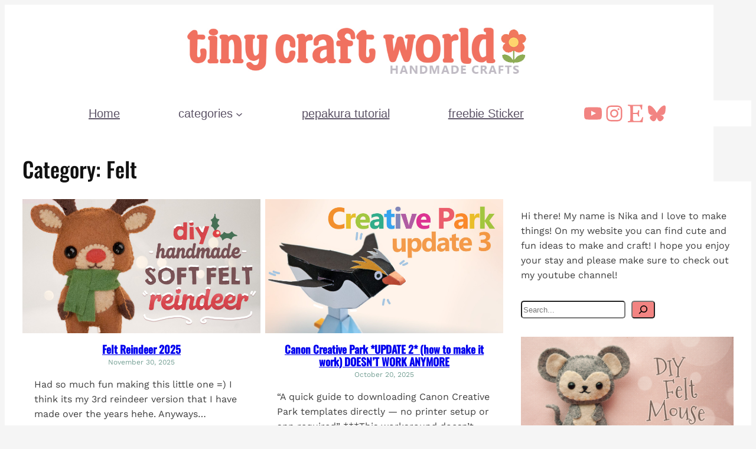

--- FILE ---
content_type: text/html; charset=UTF-8
request_url: https://tinycraftworld.com/category/felt/page/2/
body_size: 21717
content:
<!DOCTYPE html>
<html lang="en-US">
<head>
	<meta charset="UTF-8" />
	<meta name="viewport" content="width=device-width, initial-scale=1" />
<meta name='robots' content='max-image-preview:large' />
<title>Felt &#8211; Page 2 &#8211; Tiny Craft World</title>
<link rel='dns-prefetch' href='//www.googletagmanager.com' />
<style id='wp-img-auto-sizes-contain-inline-css'>
img:is([sizes=auto i],[sizes^="auto," i]){contain-intrinsic-size:3000px 1500px}
/*# sourceURL=wp-img-auto-sizes-contain-inline-css */
</style>
<style id='wp-block-image-inline-css'>
.wp-block-image>a,.wp-block-image>figure>a{display:inline-block}.wp-block-image img{box-sizing:border-box;height:auto;max-width:100%;vertical-align:bottom}@media not (prefers-reduced-motion){.wp-block-image img.hide{visibility:hidden}.wp-block-image img.show{animation:show-content-image .4s}}.wp-block-image[style*=border-radius] img,.wp-block-image[style*=border-radius]>a{border-radius:inherit}.wp-block-image.has-custom-border img{box-sizing:border-box}.wp-block-image.aligncenter{text-align:center}.wp-block-image.alignfull>a,.wp-block-image.alignwide>a{width:100%}.wp-block-image.alignfull img,.wp-block-image.alignwide img{height:auto;width:100%}.wp-block-image .aligncenter,.wp-block-image .alignleft,.wp-block-image .alignright,.wp-block-image.aligncenter,.wp-block-image.alignleft,.wp-block-image.alignright{display:table}.wp-block-image .aligncenter>figcaption,.wp-block-image .alignleft>figcaption,.wp-block-image .alignright>figcaption,.wp-block-image.aligncenter>figcaption,.wp-block-image.alignleft>figcaption,.wp-block-image.alignright>figcaption{caption-side:bottom;display:table-caption}.wp-block-image .alignleft{float:left;margin:.5em 1em .5em 0}.wp-block-image .alignright{float:right;margin:.5em 0 .5em 1em}.wp-block-image .aligncenter{margin-left:auto;margin-right:auto}.wp-block-image :where(figcaption){margin-bottom:1em;margin-top:.5em}.wp-block-image.is-style-circle-mask img{border-radius:9999px}@supports ((-webkit-mask-image:none) or (mask-image:none)) or (-webkit-mask-image:none){.wp-block-image.is-style-circle-mask img{border-radius:0;-webkit-mask-image:url('data:image/svg+xml;utf8,<svg viewBox="0 0 100 100" xmlns="http://www.w3.org/2000/svg"><circle cx="50" cy="50" r="50"/></svg>');mask-image:url('data:image/svg+xml;utf8,<svg viewBox="0 0 100 100" xmlns="http://www.w3.org/2000/svg"><circle cx="50" cy="50" r="50"/></svg>');mask-mode:alpha;-webkit-mask-position:center;mask-position:center;-webkit-mask-repeat:no-repeat;mask-repeat:no-repeat;-webkit-mask-size:contain;mask-size:contain}}:root :where(.wp-block-image.is-style-rounded img,.wp-block-image .is-style-rounded img){border-radius:9999px}.wp-block-image figure{margin:0}.wp-lightbox-container{display:flex;flex-direction:column;position:relative}.wp-lightbox-container img{cursor:zoom-in}.wp-lightbox-container img:hover+button{opacity:1}.wp-lightbox-container button{align-items:center;backdrop-filter:blur(16px) saturate(180%);background-color:#5a5a5a40;border:none;border-radius:4px;cursor:zoom-in;display:flex;height:20px;justify-content:center;opacity:0;padding:0;position:absolute;right:16px;text-align:center;top:16px;width:20px;z-index:100}@media not (prefers-reduced-motion){.wp-lightbox-container button{transition:opacity .2s ease}}.wp-lightbox-container button:focus-visible{outline:3px auto #5a5a5a40;outline:3px auto -webkit-focus-ring-color;outline-offset:3px}.wp-lightbox-container button:hover{cursor:pointer;opacity:1}.wp-lightbox-container button:focus{opacity:1}.wp-lightbox-container button:focus,.wp-lightbox-container button:hover,.wp-lightbox-container button:not(:hover):not(:active):not(.has-background){background-color:#5a5a5a40;border:none}.wp-lightbox-overlay{box-sizing:border-box;cursor:zoom-out;height:100vh;left:0;overflow:hidden;position:fixed;top:0;visibility:hidden;width:100%;z-index:100000}.wp-lightbox-overlay .close-button{align-items:center;cursor:pointer;display:flex;justify-content:center;min-height:40px;min-width:40px;padding:0;position:absolute;right:calc(env(safe-area-inset-right) + 16px);top:calc(env(safe-area-inset-top) + 16px);z-index:5000000}.wp-lightbox-overlay .close-button:focus,.wp-lightbox-overlay .close-button:hover,.wp-lightbox-overlay .close-button:not(:hover):not(:active):not(.has-background){background:none;border:none}.wp-lightbox-overlay .lightbox-image-container{height:var(--wp--lightbox-container-height);left:50%;overflow:hidden;position:absolute;top:50%;transform:translate(-50%,-50%);transform-origin:top left;width:var(--wp--lightbox-container-width);z-index:9999999999}.wp-lightbox-overlay .wp-block-image{align-items:center;box-sizing:border-box;display:flex;height:100%;justify-content:center;margin:0;position:relative;transform-origin:0 0;width:100%;z-index:3000000}.wp-lightbox-overlay .wp-block-image img{height:var(--wp--lightbox-image-height);min-height:var(--wp--lightbox-image-height);min-width:var(--wp--lightbox-image-width);width:var(--wp--lightbox-image-width)}.wp-lightbox-overlay .wp-block-image figcaption{display:none}.wp-lightbox-overlay button{background:none;border:none}.wp-lightbox-overlay .scrim{background-color:#fff;height:100%;opacity:.9;position:absolute;width:100%;z-index:2000000}.wp-lightbox-overlay.active{visibility:visible}@media not (prefers-reduced-motion){.wp-lightbox-overlay.active{animation:turn-on-visibility .25s both}.wp-lightbox-overlay.active img{animation:turn-on-visibility .35s both}.wp-lightbox-overlay.show-closing-animation:not(.active){animation:turn-off-visibility .35s both}.wp-lightbox-overlay.show-closing-animation:not(.active) img{animation:turn-off-visibility .25s both}.wp-lightbox-overlay.zoom.active{animation:none;opacity:1;visibility:visible}.wp-lightbox-overlay.zoom.active .lightbox-image-container{animation:lightbox-zoom-in .4s}.wp-lightbox-overlay.zoom.active .lightbox-image-container img{animation:none}.wp-lightbox-overlay.zoom.active .scrim{animation:turn-on-visibility .4s forwards}.wp-lightbox-overlay.zoom.show-closing-animation:not(.active){animation:none}.wp-lightbox-overlay.zoom.show-closing-animation:not(.active) .lightbox-image-container{animation:lightbox-zoom-out .4s}.wp-lightbox-overlay.zoom.show-closing-animation:not(.active) .lightbox-image-container img{animation:none}.wp-lightbox-overlay.zoom.show-closing-animation:not(.active) .scrim{animation:turn-off-visibility .4s forwards}}@keyframes show-content-image{0%{visibility:hidden}99%{visibility:hidden}to{visibility:visible}}@keyframes turn-on-visibility{0%{opacity:0}to{opacity:1}}@keyframes turn-off-visibility{0%{opacity:1;visibility:visible}99%{opacity:0;visibility:visible}to{opacity:0;visibility:hidden}}@keyframes lightbox-zoom-in{0%{transform:translate(calc((-100vw + var(--wp--lightbox-scrollbar-width))/2 + var(--wp--lightbox-initial-left-position)),calc(-50vh + var(--wp--lightbox-initial-top-position))) scale(var(--wp--lightbox-scale))}to{transform:translate(-50%,-50%) scale(1)}}@keyframes lightbox-zoom-out{0%{transform:translate(-50%,-50%) scale(1);visibility:visible}99%{visibility:visible}to{transform:translate(calc((-100vw + var(--wp--lightbox-scrollbar-width))/2 + var(--wp--lightbox-initial-left-position)),calc(-50vh + var(--wp--lightbox-initial-top-position))) scale(var(--wp--lightbox-scale));visibility:hidden}}
/*# sourceURL=https://tinycraftworld.com/wp-includes/blocks/image/style.min.css */
</style>
<style id='wp-block-group-inline-css'>
.wp-block-group{box-sizing:border-box}:where(.wp-block-group.wp-block-group-is-layout-constrained){position:relative}
/*# sourceURL=https://tinycraftworld.com/wp-includes/blocks/group/style.min.css */
</style>
<style id='wp-block-navigation-link-inline-css'>
.wp-block-navigation .wp-block-navigation-item__label{overflow-wrap:break-word}.wp-block-navigation .wp-block-navigation-item__description{display:none}.link-ui-tools{outline:1px solid #f0f0f0;padding:8px}.link-ui-block-inserter{padding-top:8px}.link-ui-block-inserter__back{margin-left:8px;text-transform:uppercase}
/*# sourceURL=https://tinycraftworld.com/wp-includes/blocks/navigation-link/style.min.css */
</style>
<style id='wp-block-social-links-inline-css'>
.wp-block-social-links{background:none;box-sizing:border-box;margin-left:0;padding-left:0;padding-right:0;text-indent:0}.wp-block-social-links .wp-social-link a,.wp-block-social-links .wp-social-link a:hover{border-bottom:0;box-shadow:none;text-decoration:none}.wp-block-social-links .wp-social-link svg{height:1em;width:1em}.wp-block-social-links .wp-social-link span:not(.screen-reader-text){font-size:.65em;margin-left:.5em;margin-right:.5em}.wp-block-social-links.has-small-icon-size{font-size:16px}.wp-block-social-links,.wp-block-social-links.has-normal-icon-size{font-size:24px}.wp-block-social-links.has-large-icon-size{font-size:36px}.wp-block-social-links.has-huge-icon-size{font-size:48px}.wp-block-social-links.aligncenter{display:flex;justify-content:center}.wp-block-social-links.alignright{justify-content:flex-end}.wp-block-social-link{border-radius:9999px;display:block}@media not (prefers-reduced-motion){.wp-block-social-link{transition:transform .1s ease}}.wp-block-social-link{height:auto}.wp-block-social-link a{align-items:center;display:flex;line-height:0}.wp-block-social-link:hover{transform:scale(1.1)}.wp-block-social-links .wp-block-social-link.wp-social-link{display:inline-block;margin:0;padding:0}.wp-block-social-links .wp-block-social-link.wp-social-link .wp-block-social-link-anchor,.wp-block-social-links .wp-block-social-link.wp-social-link .wp-block-social-link-anchor svg,.wp-block-social-links .wp-block-social-link.wp-social-link .wp-block-social-link-anchor:active,.wp-block-social-links .wp-block-social-link.wp-social-link .wp-block-social-link-anchor:hover,.wp-block-social-links .wp-block-social-link.wp-social-link .wp-block-social-link-anchor:visited{color:currentColor;fill:currentColor}:where(.wp-block-social-links:not(.is-style-logos-only)) .wp-social-link{background-color:#f0f0f0;color:#444}:where(.wp-block-social-links:not(.is-style-logos-only)) .wp-social-link-amazon{background-color:#f90;color:#fff}:where(.wp-block-social-links:not(.is-style-logos-only)) .wp-social-link-bandcamp{background-color:#1ea0c3;color:#fff}:where(.wp-block-social-links:not(.is-style-logos-only)) .wp-social-link-behance{background-color:#0757fe;color:#fff}:where(.wp-block-social-links:not(.is-style-logos-only)) .wp-social-link-bluesky{background-color:#0a7aff;color:#fff}:where(.wp-block-social-links:not(.is-style-logos-only)) .wp-social-link-codepen{background-color:#1e1f26;color:#fff}:where(.wp-block-social-links:not(.is-style-logos-only)) .wp-social-link-deviantart{background-color:#02e49b;color:#fff}:where(.wp-block-social-links:not(.is-style-logos-only)) .wp-social-link-discord{background-color:#5865f2;color:#fff}:where(.wp-block-social-links:not(.is-style-logos-only)) .wp-social-link-dribbble{background-color:#e94c89;color:#fff}:where(.wp-block-social-links:not(.is-style-logos-only)) .wp-social-link-dropbox{background-color:#4280ff;color:#fff}:where(.wp-block-social-links:not(.is-style-logos-only)) .wp-social-link-etsy{background-color:#f45800;color:#fff}:where(.wp-block-social-links:not(.is-style-logos-only)) .wp-social-link-facebook{background-color:#0866ff;color:#fff}:where(.wp-block-social-links:not(.is-style-logos-only)) .wp-social-link-fivehundredpx{background-color:#000;color:#fff}:where(.wp-block-social-links:not(.is-style-logos-only)) .wp-social-link-flickr{background-color:#0461dd;color:#fff}:where(.wp-block-social-links:not(.is-style-logos-only)) .wp-social-link-foursquare{background-color:#e65678;color:#fff}:where(.wp-block-social-links:not(.is-style-logos-only)) .wp-social-link-github{background-color:#24292d;color:#fff}:where(.wp-block-social-links:not(.is-style-logos-only)) .wp-social-link-goodreads{background-color:#eceadd;color:#382110}:where(.wp-block-social-links:not(.is-style-logos-only)) .wp-social-link-google{background-color:#ea4434;color:#fff}:where(.wp-block-social-links:not(.is-style-logos-only)) .wp-social-link-gravatar{background-color:#1d4fc4;color:#fff}:where(.wp-block-social-links:not(.is-style-logos-only)) .wp-social-link-instagram{background-color:#f00075;color:#fff}:where(.wp-block-social-links:not(.is-style-logos-only)) .wp-social-link-lastfm{background-color:#e21b24;color:#fff}:where(.wp-block-social-links:not(.is-style-logos-only)) .wp-social-link-linkedin{background-color:#0d66c2;color:#fff}:where(.wp-block-social-links:not(.is-style-logos-only)) .wp-social-link-mastodon{background-color:#3288d4;color:#fff}:where(.wp-block-social-links:not(.is-style-logos-only)) .wp-social-link-medium{background-color:#000;color:#fff}:where(.wp-block-social-links:not(.is-style-logos-only)) .wp-social-link-meetup{background-color:#f6405f;color:#fff}:where(.wp-block-social-links:not(.is-style-logos-only)) .wp-social-link-patreon{background-color:#000;color:#fff}:where(.wp-block-social-links:not(.is-style-logos-only)) .wp-social-link-pinterest{background-color:#e60122;color:#fff}:where(.wp-block-social-links:not(.is-style-logos-only)) .wp-social-link-pocket{background-color:#ef4155;color:#fff}:where(.wp-block-social-links:not(.is-style-logos-only)) .wp-social-link-reddit{background-color:#ff4500;color:#fff}:where(.wp-block-social-links:not(.is-style-logos-only)) .wp-social-link-skype{background-color:#0478d7;color:#fff}:where(.wp-block-social-links:not(.is-style-logos-only)) .wp-social-link-snapchat{background-color:#fefc00;color:#fff;stroke:#000}:where(.wp-block-social-links:not(.is-style-logos-only)) .wp-social-link-soundcloud{background-color:#ff5600;color:#fff}:where(.wp-block-social-links:not(.is-style-logos-only)) .wp-social-link-spotify{background-color:#1bd760;color:#fff}:where(.wp-block-social-links:not(.is-style-logos-only)) .wp-social-link-telegram{background-color:#2aabee;color:#fff}:where(.wp-block-social-links:not(.is-style-logos-only)) .wp-social-link-threads{background-color:#000;color:#fff}:where(.wp-block-social-links:not(.is-style-logos-only)) .wp-social-link-tiktok{background-color:#000;color:#fff}:where(.wp-block-social-links:not(.is-style-logos-only)) .wp-social-link-tumblr{background-color:#011835;color:#fff}:where(.wp-block-social-links:not(.is-style-logos-only)) .wp-social-link-twitch{background-color:#6440a4;color:#fff}:where(.wp-block-social-links:not(.is-style-logos-only)) .wp-social-link-twitter{background-color:#1da1f2;color:#fff}:where(.wp-block-social-links:not(.is-style-logos-only)) .wp-social-link-vimeo{background-color:#1eb7ea;color:#fff}:where(.wp-block-social-links:not(.is-style-logos-only)) .wp-social-link-vk{background-color:#4680c2;color:#fff}:where(.wp-block-social-links:not(.is-style-logos-only)) .wp-social-link-wordpress{background-color:#3499cd;color:#fff}:where(.wp-block-social-links:not(.is-style-logos-only)) .wp-social-link-whatsapp{background-color:#25d366;color:#fff}:where(.wp-block-social-links:not(.is-style-logos-only)) .wp-social-link-x{background-color:#000;color:#fff}:where(.wp-block-social-links:not(.is-style-logos-only)) .wp-social-link-yelp{background-color:#d32422;color:#fff}:where(.wp-block-social-links:not(.is-style-logos-only)) .wp-social-link-youtube{background-color:red;color:#fff}:where(.wp-block-social-links.is-style-logos-only) .wp-social-link{background:none}:where(.wp-block-social-links.is-style-logos-only) .wp-social-link svg{height:1.25em;width:1.25em}:where(.wp-block-social-links.is-style-logos-only) .wp-social-link-amazon{color:#f90}:where(.wp-block-social-links.is-style-logos-only) .wp-social-link-bandcamp{color:#1ea0c3}:where(.wp-block-social-links.is-style-logos-only) .wp-social-link-behance{color:#0757fe}:where(.wp-block-social-links.is-style-logos-only) .wp-social-link-bluesky{color:#0a7aff}:where(.wp-block-social-links.is-style-logos-only) .wp-social-link-codepen{color:#1e1f26}:where(.wp-block-social-links.is-style-logos-only) .wp-social-link-deviantart{color:#02e49b}:where(.wp-block-social-links.is-style-logos-only) .wp-social-link-discord{color:#5865f2}:where(.wp-block-social-links.is-style-logos-only) .wp-social-link-dribbble{color:#e94c89}:where(.wp-block-social-links.is-style-logos-only) .wp-social-link-dropbox{color:#4280ff}:where(.wp-block-social-links.is-style-logos-only) .wp-social-link-etsy{color:#f45800}:where(.wp-block-social-links.is-style-logos-only) .wp-social-link-facebook{color:#0866ff}:where(.wp-block-social-links.is-style-logos-only) .wp-social-link-fivehundredpx{color:#000}:where(.wp-block-social-links.is-style-logos-only) .wp-social-link-flickr{color:#0461dd}:where(.wp-block-social-links.is-style-logos-only) .wp-social-link-foursquare{color:#e65678}:where(.wp-block-social-links.is-style-logos-only) .wp-social-link-github{color:#24292d}:where(.wp-block-social-links.is-style-logos-only) .wp-social-link-goodreads{color:#382110}:where(.wp-block-social-links.is-style-logos-only) .wp-social-link-google{color:#ea4434}:where(.wp-block-social-links.is-style-logos-only) .wp-social-link-gravatar{color:#1d4fc4}:where(.wp-block-social-links.is-style-logos-only) .wp-social-link-instagram{color:#f00075}:where(.wp-block-social-links.is-style-logos-only) .wp-social-link-lastfm{color:#e21b24}:where(.wp-block-social-links.is-style-logos-only) .wp-social-link-linkedin{color:#0d66c2}:where(.wp-block-social-links.is-style-logos-only) .wp-social-link-mastodon{color:#3288d4}:where(.wp-block-social-links.is-style-logos-only) .wp-social-link-medium{color:#000}:where(.wp-block-social-links.is-style-logos-only) .wp-social-link-meetup{color:#f6405f}:where(.wp-block-social-links.is-style-logos-only) .wp-social-link-patreon{color:#000}:where(.wp-block-social-links.is-style-logos-only) .wp-social-link-pinterest{color:#e60122}:where(.wp-block-social-links.is-style-logos-only) .wp-social-link-pocket{color:#ef4155}:where(.wp-block-social-links.is-style-logos-only) .wp-social-link-reddit{color:#ff4500}:where(.wp-block-social-links.is-style-logos-only) .wp-social-link-skype{color:#0478d7}:where(.wp-block-social-links.is-style-logos-only) .wp-social-link-snapchat{color:#fff;stroke:#000}:where(.wp-block-social-links.is-style-logos-only) .wp-social-link-soundcloud{color:#ff5600}:where(.wp-block-social-links.is-style-logos-only) .wp-social-link-spotify{color:#1bd760}:where(.wp-block-social-links.is-style-logos-only) .wp-social-link-telegram{color:#2aabee}:where(.wp-block-social-links.is-style-logos-only) .wp-social-link-threads{color:#000}:where(.wp-block-social-links.is-style-logos-only) .wp-social-link-tiktok{color:#000}:where(.wp-block-social-links.is-style-logos-only) .wp-social-link-tumblr{color:#011835}:where(.wp-block-social-links.is-style-logos-only) .wp-social-link-twitch{color:#6440a4}:where(.wp-block-social-links.is-style-logos-only) .wp-social-link-twitter{color:#1da1f2}:where(.wp-block-social-links.is-style-logos-only) .wp-social-link-vimeo{color:#1eb7ea}:where(.wp-block-social-links.is-style-logos-only) .wp-social-link-vk{color:#4680c2}:where(.wp-block-social-links.is-style-logos-only) .wp-social-link-whatsapp{color:#25d366}:where(.wp-block-social-links.is-style-logos-only) .wp-social-link-wordpress{color:#3499cd}:where(.wp-block-social-links.is-style-logos-only) .wp-social-link-x{color:#000}:where(.wp-block-social-links.is-style-logos-only) .wp-social-link-yelp{color:#d32422}:where(.wp-block-social-links.is-style-logos-only) .wp-social-link-youtube{color:red}.wp-block-social-links.is-style-pill-shape .wp-social-link{width:auto}:root :where(.wp-block-social-links .wp-social-link a){padding:.25em}:root :where(.wp-block-social-links.is-style-logos-only .wp-social-link a){padding:0}:root :where(.wp-block-social-links.is-style-pill-shape .wp-social-link a){padding-left:.6666666667em;padding-right:.6666666667em}.wp-block-social-links:not(.has-icon-color):not(.has-icon-background-color) .wp-social-link-snapchat .wp-block-social-link-label{color:#000}
/*# sourceURL=https://tinycraftworld.com/wp-includes/blocks/social-links/style.min.css */
</style>
<link rel='stylesheet' id='wp-block-navigation-css' href='https://tinycraftworld.com/wp-includes/blocks/navigation/style.min.css?ver=6.9' media='all' />
<style id='wp-block-query-title-inline-css'>
.wp-block-query-title{box-sizing:border-box}
/*# sourceURL=https://tinycraftworld.com/wp-includes/blocks/query-title/style.min.css */
</style>
<style id='wp-block-post-featured-image-inline-css'>
.wp-block-post-featured-image{margin-left:0;margin-right:0}.wp-block-post-featured-image a{display:block;height:100%}.wp-block-post-featured-image :where(img){box-sizing:border-box;height:auto;max-width:100%;vertical-align:bottom;width:100%}.wp-block-post-featured-image.alignfull img,.wp-block-post-featured-image.alignwide img{width:100%}.wp-block-post-featured-image .wp-block-post-featured-image__overlay.has-background-dim{background-color:#000;inset:0;position:absolute}.wp-block-post-featured-image{position:relative}.wp-block-post-featured-image .wp-block-post-featured-image__overlay.has-background-gradient{background-color:initial}.wp-block-post-featured-image .wp-block-post-featured-image__overlay.has-background-dim-0{opacity:0}.wp-block-post-featured-image .wp-block-post-featured-image__overlay.has-background-dim-10{opacity:.1}.wp-block-post-featured-image .wp-block-post-featured-image__overlay.has-background-dim-20{opacity:.2}.wp-block-post-featured-image .wp-block-post-featured-image__overlay.has-background-dim-30{opacity:.3}.wp-block-post-featured-image .wp-block-post-featured-image__overlay.has-background-dim-40{opacity:.4}.wp-block-post-featured-image .wp-block-post-featured-image__overlay.has-background-dim-50{opacity:.5}.wp-block-post-featured-image .wp-block-post-featured-image__overlay.has-background-dim-60{opacity:.6}.wp-block-post-featured-image .wp-block-post-featured-image__overlay.has-background-dim-70{opacity:.7}.wp-block-post-featured-image .wp-block-post-featured-image__overlay.has-background-dim-80{opacity:.8}.wp-block-post-featured-image .wp-block-post-featured-image__overlay.has-background-dim-90{opacity:.9}.wp-block-post-featured-image .wp-block-post-featured-image__overlay.has-background-dim-100{opacity:1}.wp-block-post-featured-image:where(.alignleft,.alignright){width:100%}
/*# sourceURL=https://tinycraftworld.com/wp-includes/blocks/post-featured-image/style.min.css */
</style>
<style id='wp-block-post-title-inline-css'>
.wp-block-post-title{box-sizing:border-box;word-break:break-word}.wp-block-post-title :where(a){display:inline-block;font-family:inherit;font-size:inherit;font-style:inherit;font-weight:inherit;letter-spacing:inherit;line-height:inherit;text-decoration:inherit}
/*# sourceURL=https://tinycraftworld.com/wp-includes/blocks/post-title/style.min.css */
</style>
<style id='wp-block-post-date-inline-css'>
.wp-block-post-date{box-sizing:border-box}
/*# sourceURL=https://tinycraftworld.com/wp-includes/blocks/post-date/style.min.css */
</style>
<style id='wp-block-paragraph-inline-css'>
.is-small-text{font-size:.875em}.is-regular-text{font-size:1em}.is-large-text{font-size:2.25em}.is-larger-text{font-size:3em}.has-drop-cap:not(:focus):first-letter{float:left;font-size:8.4em;font-style:normal;font-weight:100;line-height:.68;margin:.05em .1em 0 0;text-transform:uppercase}body.rtl .has-drop-cap:not(:focus):first-letter{float:none;margin-left:.1em}p.has-drop-cap.has-background{overflow:hidden}:root :where(p.has-background){padding:1.25em 2.375em}:where(p.has-text-color:not(.has-link-color)) a{color:inherit}p.has-text-align-left[style*="writing-mode:vertical-lr"],p.has-text-align-right[style*="writing-mode:vertical-rl"]{rotate:180deg}
/*# sourceURL=https://tinycraftworld.com/wp-includes/blocks/paragraph/style.min.css */
</style>
<style id='wp-block-post-excerpt-inline-css'>
:where(.wp-block-post-excerpt){box-sizing:border-box;margin-bottom:var(--wp--style--block-gap);margin-top:var(--wp--style--block-gap)}.wp-block-post-excerpt__excerpt{margin-bottom:0;margin-top:0}.wp-block-post-excerpt__more-text{margin-bottom:0;margin-top:var(--wp--style--block-gap)}.wp-block-post-excerpt__more-link{display:inline-block}
/*# sourceURL=https://tinycraftworld.com/wp-includes/blocks/post-excerpt/style.min.css */
</style>
<style id='wp-block-post-template-inline-css'>
.wp-block-post-template{box-sizing:border-box;list-style:none;margin-bottom:0;margin-top:0;max-width:100%;padding:0}.wp-block-post-template.is-flex-container{display:flex;flex-direction:row;flex-wrap:wrap;gap:1.25em}.wp-block-post-template.is-flex-container>li{margin:0;width:100%}@media (min-width:600px){.wp-block-post-template.is-flex-container.is-flex-container.columns-2>li{width:calc(50% - .625em)}.wp-block-post-template.is-flex-container.is-flex-container.columns-3>li{width:calc(33.33333% - .83333em)}.wp-block-post-template.is-flex-container.is-flex-container.columns-4>li{width:calc(25% - .9375em)}.wp-block-post-template.is-flex-container.is-flex-container.columns-5>li{width:calc(20% - 1em)}.wp-block-post-template.is-flex-container.is-flex-container.columns-6>li{width:calc(16.66667% - 1.04167em)}}@media (max-width:600px){.wp-block-post-template-is-layout-grid.wp-block-post-template-is-layout-grid.wp-block-post-template-is-layout-grid.wp-block-post-template-is-layout-grid{grid-template-columns:1fr}}.wp-block-post-template-is-layout-constrained>li>.alignright,.wp-block-post-template-is-layout-flow>li>.alignright{float:right;margin-inline-end:0;margin-inline-start:2em}.wp-block-post-template-is-layout-constrained>li>.alignleft,.wp-block-post-template-is-layout-flow>li>.alignleft{float:left;margin-inline-end:2em;margin-inline-start:0}.wp-block-post-template-is-layout-constrained>li>.aligncenter,.wp-block-post-template-is-layout-flow>li>.aligncenter{margin-inline-end:auto;margin-inline-start:auto}
/*# sourceURL=https://tinycraftworld.com/wp-includes/blocks/post-template/style.min.css */
</style>
<style id='wp-block-spacer-inline-css'>
.wp-block-spacer{clear:both}
/*# sourceURL=https://tinycraftworld.com/wp-includes/blocks/spacer/style.min.css */
</style>
<style id='wp-block-query-pagination-inline-css'>
.wp-block-query-pagination.is-content-justification-space-between>.wp-block-query-pagination-next:last-of-type{margin-inline-start:auto}.wp-block-query-pagination.is-content-justification-space-between>.wp-block-query-pagination-previous:first-child{margin-inline-end:auto}.wp-block-query-pagination .wp-block-query-pagination-previous-arrow{display:inline-block;margin-right:1ch}.wp-block-query-pagination .wp-block-query-pagination-previous-arrow:not(.is-arrow-chevron){transform:scaleX(1)}.wp-block-query-pagination .wp-block-query-pagination-next-arrow{display:inline-block;margin-left:1ch}.wp-block-query-pagination .wp-block-query-pagination-next-arrow:not(.is-arrow-chevron){transform:scaleX(1)}.wp-block-query-pagination.aligncenter{justify-content:center}
/*# sourceURL=https://tinycraftworld.com/wp-includes/blocks/query-pagination/style.min.css */
</style>
<style id='wp-block-search-inline-css'>
.wp-block-search__button{margin-left:10px;word-break:normal}.wp-block-search__button.has-icon{line-height:0}.wp-block-search__button svg{height:1.25em;min-height:24px;min-width:24px;width:1.25em;fill:currentColor;vertical-align:text-bottom}:where(.wp-block-search__button){border:1px solid #ccc;padding:6px 10px}.wp-block-search__inside-wrapper{display:flex;flex:auto;flex-wrap:nowrap;max-width:100%}.wp-block-search__label{width:100%}.wp-block-search.wp-block-search__button-only .wp-block-search__button{box-sizing:border-box;display:flex;flex-shrink:0;justify-content:center;margin-left:0;max-width:100%}.wp-block-search.wp-block-search__button-only .wp-block-search__inside-wrapper{min-width:0!important;transition-property:width}.wp-block-search.wp-block-search__button-only .wp-block-search__input{flex-basis:100%;transition-duration:.3s}.wp-block-search.wp-block-search__button-only.wp-block-search__searchfield-hidden,.wp-block-search.wp-block-search__button-only.wp-block-search__searchfield-hidden .wp-block-search__inside-wrapper{overflow:hidden}.wp-block-search.wp-block-search__button-only.wp-block-search__searchfield-hidden .wp-block-search__input{border-left-width:0!important;border-right-width:0!important;flex-basis:0;flex-grow:0;margin:0;min-width:0!important;padding-left:0!important;padding-right:0!important;width:0!important}:where(.wp-block-search__input){appearance:none;border:1px solid #949494;flex-grow:1;font-family:inherit;font-size:inherit;font-style:inherit;font-weight:inherit;letter-spacing:inherit;line-height:inherit;margin-left:0;margin-right:0;min-width:3rem;padding:8px;text-decoration:unset!important;text-transform:inherit}:where(.wp-block-search__button-inside .wp-block-search__inside-wrapper){background-color:#fff;border:1px solid #949494;box-sizing:border-box;padding:4px}:where(.wp-block-search__button-inside .wp-block-search__inside-wrapper) .wp-block-search__input{border:none;border-radius:0;padding:0 4px}:where(.wp-block-search__button-inside .wp-block-search__inside-wrapper) .wp-block-search__input:focus{outline:none}:where(.wp-block-search__button-inside .wp-block-search__inside-wrapper) :where(.wp-block-search__button){padding:4px 8px}.wp-block-search.aligncenter .wp-block-search__inside-wrapper{margin:auto}.wp-block[data-align=right] .wp-block-search.wp-block-search__button-only .wp-block-search__inside-wrapper{float:right}
/*# sourceURL=https://tinycraftworld.com/wp-includes/blocks/search/style.min.css */
</style>
<style id='wp-block-columns-inline-css'>
.wp-block-columns{box-sizing:border-box;display:flex;flex-wrap:wrap!important}@media (min-width:782px){.wp-block-columns{flex-wrap:nowrap!important}}.wp-block-columns{align-items:normal!important}.wp-block-columns.are-vertically-aligned-top{align-items:flex-start}.wp-block-columns.are-vertically-aligned-center{align-items:center}.wp-block-columns.are-vertically-aligned-bottom{align-items:flex-end}@media (max-width:781px){.wp-block-columns:not(.is-not-stacked-on-mobile)>.wp-block-column{flex-basis:100%!important}}@media (min-width:782px){.wp-block-columns:not(.is-not-stacked-on-mobile)>.wp-block-column{flex-basis:0;flex-grow:1}.wp-block-columns:not(.is-not-stacked-on-mobile)>.wp-block-column[style*=flex-basis]{flex-grow:0}}.wp-block-columns.is-not-stacked-on-mobile{flex-wrap:nowrap!important}.wp-block-columns.is-not-stacked-on-mobile>.wp-block-column{flex-basis:0;flex-grow:1}.wp-block-columns.is-not-stacked-on-mobile>.wp-block-column[style*=flex-basis]{flex-grow:0}:where(.wp-block-columns){margin-bottom:1.75em}:where(.wp-block-columns.has-background){padding:1.25em 2.375em}.wp-block-column{flex-grow:1;min-width:0;overflow-wrap:break-word;word-break:break-word}.wp-block-column.is-vertically-aligned-top{align-self:flex-start}.wp-block-column.is-vertically-aligned-center{align-self:center}.wp-block-column.is-vertically-aligned-bottom{align-self:flex-end}.wp-block-column.is-vertically-aligned-stretch{align-self:stretch}.wp-block-column.is-vertically-aligned-bottom,.wp-block-column.is-vertically-aligned-center,.wp-block-column.is-vertically-aligned-top{width:100%}
/*# sourceURL=https://tinycraftworld.com/wp-includes/blocks/columns/style.min.css */
</style>
<style id='wp-emoji-styles-inline-css'>

	img.wp-smiley, img.emoji {
		display: inline !important;
		border: none !important;
		box-shadow: none !important;
		height: 1em !important;
		width: 1em !important;
		margin: 0 0.07em !important;
		vertical-align: -0.1em !important;
		background: none !important;
		padding: 0 !important;
	}
/*# sourceURL=wp-emoji-styles-inline-css */
</style>
<style id='wp-block-library-inline-css'>
:root{--wp-block-synced-color:#7a00df;--wp-block-synced-color--rgb:122,0,223;--wp-bound-block-color:var(--wp-block-synced-color);--wp-editor-canvas-background:#ddd;--wp-admin-theme-color:#007cba;--wp-admin-theme-color--rgb:0,124,186;--wp-admin-theme-color-darker-10:#006ba1;--wp-admin-theme-color-darker-10--rgb:0,107,160.5;--wp-admin-theme-color-darker-20:#005a87;--wp-admin-theme-color-darker-20--rgb:0,90,135;--wp-admin-border-width-focus:2px}@media (min-resolution:192dpi){:root{--wp-admin-border-width-focus:1.5px}}.wp-element-button{cursor:pointer}:root .has-very-light-gray-background-color{background-color:#eee}:root .has-very-dark-gray-background-color{background-color:#313131}:root .has-very-light-gray-color{color:#eee}:root .has-very-dark-gray-color{color:#313131}:root .has-vivid-green-cyan-to-vivid-cyan-blue-gradient-background{background:linear-gradient(135deg,#00d084,#0693e3)}:root .has-purple-crush-gradient-background{background:linear-gradient(135deg,#34e2e4,#4721fb 50%,#ab1dfe)}:root .has-hazy-dawn-gradient-background{background:linear-gradient(135deg,#faaca8,#dad0ec)}:root .has-subdued-olive-gradient-background{background:linear-gradient(135deg,#fafae1,#67a671)}:root .has-atomic-cream-gradient-background{background:linear-gradient(135deg,#fdd79a,#004a59)}:root .has-nightshade-gradient-background{background:linear-gradient(135deg,#330968,#31cdcf)}:root .has-midnight-gradient-background{background:linear-gradient(135deg,#020381,#2874fc)}:root{--wp--preset--font-size--normal:16px;--wp--preset--font-size--huge:42px}.has-regular-font-size{font-size:1em}.has-larger-font-size{font-size:2.625em}.has-normal-font-size{font-size:var(--wp--preset--font-size--normal)}.has-huge-font-size{font-size:var(--wp--preset--font-size--huge)}.has-text-align-center{text-align:center}.has-text-align-left{text-align:left}.has-text-align-right{text-align:right}.has-fit-text{white-space:nowrap!important}#end-resizable-editor-section{display:none}.aligncenter{clear:both}.items-justified-left{justify-content:flex-start}.items-justified-center{justify-content:center}.items-justified-right{justify-content:flex-end}.items-justified-space-between{justify-content:space-between}.screen-reader-text{border:0;clip-path:inset(50%);height:1px;margin:-1px;overflow:hidden;padding:0;position:absolute;width:1px;word-wrap:normal!important}.screen-reader-text:focus{background-color:#ddd;clip-path:none;color:#444;display:block;font-size:1em;height:auto;left:5px;line-height:normal;padding:15px 23px 14px;text-decoration:none;top:5px;width:auto;z-index:100000}html :where(.has-border-color){border-style:solid}html :where([style*=border-top-color]){border-top-style:solid}html :where([style*=border-right-color]){border-right-style:solid}html :where([style*=border-bottom-color]){border-bottom-style:solid}html :where([style*=border-left-color]){border-left-style:solid}html :where([style*=border-width]){border-style:solid}html :where([style*=border-top-width]){border-top-style:solid}html :where([style*=border-right-width]){border-right-style:solid}html :where([style*=border-bottom-width]){border-bottom-style:solid}html :where([style*=border-left-width]){border-left-style:solid}html :where(img[class*=wp-image-]){height:auto;max-width:100%}:where(figure){margin:0 0 1em}html :where(.is-position-sticky){--wp-admin--admin-bar--position-offset:var(--wp-admin--admin-bar--height,0px)}@media screen and (max-width:600px){html :where(.is-position-sticky){--wp-admin--admin-bar--position-offset:0px}}
/*# sourceURL=/wp-includes/css/dist/block-library/common.min.css */
</style>
<style id='global-styles-inline-css'>
:root{--wp--preset--aspect-ratio--square: 1;--wp--preset--aspect-ratio--4-3: 4/3;--wp--preset--aspect-ratio--3-4: 3/4;--wp--preset--aspect-ratio--3-2: 3/2;--wp--preset--aspect-ratio--2-3: 2/3;--wp--preset--aspect-ratio--16-9: 16/9;--wp--preset--aspect-ratio--9-16: 9/16;--wp--preset--color--black: #000000;--wp--preset--color--cyan-bluish-gray: #abb8c3;--wp--preset--color--white: #ffffff;--wp--preset--color--pale-pink: #f78da7;--wp--preset--color--vivid-red: #cf2e2e;--wp--preset--color--luminous-vivid-orange: #ff6900;--wp--preset--color--luminous-vivid-amber: #fcb900;--wp--preset--color--light-green-cyan: #7bdcb5;--wp--preset--color--vivid-green-cyan: #00d084;--wp--preset--color--pale-cyan-blue: #8ed1fc;--wp--preset--color--vivid-cyan-blue: #0693e3;--wp--preset--color--vivid-purple: #9b51e0;--wp--preset--color--base: #ffffff;--wp--preset--color--light-grey: #f5f5f5;--wp--preset--color--header-text-dark: #111111;--wp--preset--color--header-text-light: #6b6b6b;--wp--preset--color--nav-light-grey: #aaaaaa;--wp--preset--color--regular-text: #3f3f3f;--wp--preset--color--links-and-buttons: #f78da7;--wp--preset--gradient--vivid-cyan-blue-to-vivid-purple: linear-gradient(135deg,rgb(6,147,227) 0%,rgb(155,81,224) 100%);--wp--preset--gradient--light-green-cyan-to-vivid-green-cyan: linear-gradient(135deg,rgb(122,220,180) 0%,rgb(0,208,130) 100%);--wp--preset--gradient--luminous-vivid-amber-to-luminous-vivid-orange: linear-gradient(135deg,rgb(252,185,0) 0%,rgb(255,105,0) 100%);--wp--preset--gradient--luminous-vivid-orange-to-vivid-red: linear-gradient(135deg,rgb(255,105,0) 0%,rgb(207,46,46) 100%);--wp--preset--gradient--very-light-gray-to-cyan-bluish-gray: linear-gradient(135deg,rgb(238,238,238) 0%,rgb(169,184,195) 100%);--wp--preset--gradient--cool-to-warm-spectrum: linear-gradient(135deg,rgb(74,234,220) 0%,rgb(151,120,209) 20%,rgb(207,42,186) 40%,rgb(238,44,130) 60%,rgb(251,105,98) 80%,rgb(254,248,76) 100%);--wp--preset--gradient--blush-light-purple: linear-gradient(135deg,rgb(255,206,236) 0%,rgb(152,150,240) 100%);--wp--preset--gradient--blush-bordeaux: linear-gradient(135deg,rgb(254,205,165) 0%,rgb(254,45,45) 50%,rgb(107,0,62) 100%);--wp--preset--gradient--luminous-dusk: linear-gradient(135deg,rgb(255,203,112) 0%,rgb(199,81,192) 50%,rgb(65,88,208) 100%);--wp--preset--gradient--pale-ocean: linear-gradient(135deg,rgb(255,245,203) 0%,rgb(182,227,212) 50%,rgb(51,167,181) 100%);--wp--preset--gradient--electric-grass: linear-gradient(135deg,rgb(202,248,128) 0%,rgb(113,206,126) 100%);--wp--preset--gradient--midnight: linear-gradient(135deg,rgb(2,3,129) 0%,rgb(40,116,252) 100%);--wp--preset--font-size--small: clamp(0.875rem, 0.875rem + ((1vw - 0.2rem) * 0.227), 1rem);--wp--preset--font-size--medium: clamp(1rem, 1rem + ((1vw - 0.2rem) * 0.227), 1.125rem);--wp--preset--font-size--large: clamp(1.75rem, 1.75rem + ((1vw - 0.2rem) * 0.227), 1.875rem);--wp--preset--font-size--x-large: 2.25rem;--wp--preset--font-size--xx-large: clamp(4rem, 4rem + ((1vw - 0.2rem) * 10.909), 10rem);--wp--preset--font-family--system-font: -apple-system,BlinkMacSystemFont,"Segoe UI",Roboto,Oxygen-Sans,Ubuntu,Cantarell,"Helvetica Neue",sans-serif;--wp--preset--font-family--oswald: Oswald;--wp--preset--font-family--work-sans: Work Sans;--wp--preset--font-family--caprasimo: Caprasimo, system-ui;--wp--preset--spacing--20: 0.44rem;--wp--preset--spacing--30: clamp(1.5rem, 5vw, 2rem);--wp--preset--spacing--40: clamp(1.8rem, 1.8rem + ((1vw - 0.48rem) * 2.885), 3rem);--wp--preset--spacing--50: clamp(2.5rem, 8vw, 4.5rem);--wp--preset--spacing--60: clamp(3.75rem, 10vw, 7rem);--wp--preset--spacing--70: clamp(5rem, 5.25rem + ((1vw - 0.48rem) * 9.096), 8rem);--wp--preset--spacing--80: clamp(7rem, 14vw, 11rem);--wp--preset--shadow--natural: 6px 6px 9px rgba(0, 0, 0, 0.2);--wp--preset--shadow--deep: 12px 12px 50px rgba(0, 0, 0, 0.4);--wp--preset--shadow--sharp: 6px 6px 0px rgba(0, 0, 0, 0.2);--wp--preset--shadow--outlined: 6px 6px 0px -3px rgb(255, 255, 255), 6px 6px rgb(0, 0, 0);--wp--preset--shadow--crisp: 6px 6px 0px rgb(0, 0, 0);}:root { --wp--style--global--content-size: 950px;--wp--style--global--wide-size: 1200px; }:where(body) { margin: 0; }.wp-site-blocks { padding-top: var(--wp--style--root--padding-top); padding-bottom: var(--wp--style--root--padding-bottom); }.has-global-padding { padding-right: var(--wp--style--root--padding-right); padding-left: var(--wp--style--root--padding-left); }.has-global-padding > .alignfull { margin-right: calc(var(--wp--style--root--padding-right) * -1); margin-left: calc(var(--wp--style--root--padding-left) * -1); }.has-global-padding :where(:not(.alignfull.is-layout-flow) > .has-global-padding:not(.wp-block-block, .alignfull)) { padding-right: 0; padding-left: 0; }.has-global-padding :where(:not(.alignfull.is-layout-flow) > .has-global-padding:not(.wp-block-block, .alignfull)) > .alignfull { margin-left: 0; margin-right: 0; }.wp-site-blocks > .alignleft { float: left; margin-right: 2em; }.wp-site-blocks > .alignright { float: right; margin-left: 2em; }.wp-site-blocks > .aligncenter { justify-content: center; margin-left: auto; margin-right: auto; }:where(.wp-site-blocks) > * { margin-block-start: 0px; margin-block-end: 0; }:where(.wp-site-blocks) > :first-child { margin-block-start: 0; }:where(.wp-site-blocks) > :last-child { margin-block-end: 0; }:root { --wp--style--block-gap: 0px; }:root :where(.is-layout-flow) > :first-child{margin-block-start: 0;}:root :where(.is-layout-flow) > :last-child{margin-block-end: 0;}:root :where(.is-layout-flow) > *{margin-block-start: 0px;margin-block-end: 0;}:root :where(.is-layout-constrained) > :first-child{margin-block-start: 0;}:root :where(.is-layout-constrained) > :last-child{margin-block-end: 0;}:root :where(.is-layout-constrained) > *{margin-block-start: 0px;margin-block-end: 0;}:root :where(.is-layout-flex){gap: 0px;}:root :where(.is-layout-grid){gap: 0px;}.is-layout-flow > .alignleft{float: left;margin-inline-start: 0;margin-inline-end: 2em;}.is-layout-flow > .alignright{float: right;margin-inline-start: 2em;margin-inline-end: 0;}.is-layout-flow > .aligncenter{margin-left: auto !important;margin-right: auto !important;}.is-layout-constrained > .alignleft{float: left;margin-inline-start: 0;margin-inline-end: 2em;}.is-layout-constrained > .alignright{float: right;margin-inline-start: 2em;margin-inline-end: 0;}.is-layout-constrained > .aligncenter{margin-left: auto !important;margin-right: auto !important;}.is-layout-constrained > :where(:not(.alignleft):not(.alignright):not(.alignfull)){max-width: var(--wp--style--global--content-size);margin-left: auto !important;margin-right: auto !important;}.is-layout-constrained > .alignwide{max-width: var(--wp--style--global--wide-size);}body .is-layout-flex{display: flex;}.is-layout-flex{flex-wrap: wrap;align-items: center;}.is-layout-flex > :is(*, div){margin: 0;}body .is-layout-grid{display: grid;}.is-layout-grid > :is(*, div){margin: 0;}body{background-color: #f5f5f5;color: #3f3f3f;font-family: var(--wp--preset--font-family--work-sans);font-size: clamp(14px, 0.875rem + ((1vw - 3.2px) * 0.227), 16px);line-height: 1.6;--wp--style--root--padding-top: 0px;--wp--style--root--padding-right: 0px;--wp--style--root--padding-bottom: 0px;--wp--style--root--padding-left: 0px;}a:where(:not(.wp-element-button)){color: #f08080;text-decoration: underline;}:root :where(a:where(:not(.wp-element-button)):hover){color: var(--wp--preset--color--header-text-dark);text-decoration: none;}:root :where(a:where(:not(.wp-element-button)):focus){text-decoration: underline dashed;}:root :where(a:where(:not(.wp-element-button)):active){color: var(--wp--preset--color--header-text-dark);text-decoration: none;}h1, h2, h3, h4, h5, h6{color: #111111;font-family: var(--wp--preset--font-family--oswald);font-style: normal;font-weight: 500;line-height: 1.4;}h1{font-size: clamp(22.041px, 1.378rem + ((1vw - 3.2px) * 1.586), 36px);line-height: 1.2;}h2{font-size: clamp(15.747px, 0.984rem + ((1vw - 3.2px) * 0.938), 24px);line-height: 1.2;}h3{font-size: clamp(14px, 0.875rem + ((1vw - 3.2px) * 0.455), 18px);}h4{font-size: clamp(14px, 0.875rem + ((1vw - 3.2px) * 0.455), 18px);}h5{font-size: 1.125px;font-weight: 700;text-transform: uppercase;}h6{font-size: var(--wp--preset--font-size--medium);text-transform: uppercase;}:root :where(.wp-element-button, .wp-block-button__link){background-color: #f08080;border-radius: 0;border-width: 0;color: var(--wp--preset--color--base);font-family: inherit;font-size: clamp(14px, 0.875rem + ((1vw - 3.2px) * 0.227), 16px);font-style: inherit;font-weight: inherit;letter-spacing: inherit;line-height: inherit;padding-top: calc(0.667em + 2px);padding-right: calc(1.333em + 2px);padding-bottom: calc(0.667em + 2px);padding-left: calc(1.333em + 2px);text-decoration: none;text-transform: inherit;}:root :where(.wp-element-button:visited, .wp-block-button__link:visited){color: var(--wp--preset--color--header-text-dark);}:root :where(.wp-element-button:hover, .wp-block-button__link:hover){background-color: var(--wp--preset--color--header-text-dark);color: var(--wp--preset--color--base);}:root :where(.wp-element-button:focus, .wp-block-button__link:focus){background-color: var(--wp--preset--color--header-text-dark);color: var(--wp--preset--color--base);}:root :where(.wp-element-button:active, .wp-block-button__link:active){background-color: var(--wp--preset--color--header-text-dark);color: var(--wp--preset--color--base);}.has-black-color{color: var(--wp--preset--color--black) !important;}.has-cyan-bluish-gray-color{color: var(--wp--preset--color--cyan-bluish-gray) !important;}.has-white-color{color: var(--wp--preset--color--white) !important;}.has-pale-pink-color{color: var(--wp--preset--color--pale-pink) !important;}.has-vivid-red-color{color: var(--wp--preset--color--vivid-red) !important;}.has-luminous-vivid-orange-color{color: var(--wp--preset--color--luminous-vivid-orange) !important;}.has-luminous-vivid-amber-color{color: var(--wp--preset--color--luminous-vivid-amber) !important;}.has-light-green-cyan-color{color: var(--wp--preset--color--light-green-cyan) !important;}.has-vivid-green-cyan-color{color: var(--wp--preset--color--vivid-green-cyan) !important;}.has-pale-cyan-blue-color{color: var(--wp--preset--color--pale-cyan-blue) !important;}.has-vivid-cyan-blue-color{color: var(--wp--preset--color--vivid-cyan-blue) !important;}.has-vivid-purple-color{color: var(--wp--preset--color--vivid-purple) !important;}.has-base-color{color: var(--wp--preset--color--base) !important;}.has-light-grey-color{color: var(--wp--preset--color--light-grey) !important;}.has-header-text-dark-color{color: var(--wp--preset--color--header-text-dark) !important;}.has-header-text-light-color{color: var(--wp--preset--color--header-text-light) !important;}.has-nav-light-grey-color{color: var(--wp--preset--color--nav-light-grey) !important;}.has-regular-text-color{color: var(--wp--preset--color--regular-text) !important;}.has-links-and-buttons-color{color: var(--wp--preset--color--links-and-buttons) !important;}.has-black-background-color{background-color: var(--wp--preset--color--black) !important;}.has-cyan-bluish-gray-background-color{background-color: var(--wp--preset--color--cyan-bluish-gray) !important;}.has-white-background-color{background-color: var(--wp--preset--color--white) !important;}.has-pale-pink-background-color{background-color: var(--wp--preset--color--pale-pink) !important;}.has-vivid-red-background-color{background-color: var(--wp--preset--color--vivid-red) !important;}.has-luminous-vivid-orange-background-color{background-color: var(--wp--preset--color--luminous-vivid-orange) !important;}.has-luminous-vivid-amber-background-color{background-color: var(--wp--preset--color--luminous-vivid-amber) !important;}.has-light-green-cyan-background-color{background-color: var(--wp--preset--color--light-green-cyan) !important;}.has-vivid-green-cyan-background-color{background-color: var(--wp--preset--color--vivid-green-cyan) !important;}.has-pale-cyan-blue-background-color{background-color: var(--wp--preset--color--pale-cyan-blue) !important;}.has-vivid-cyan-blue-background-color{background-color: var(--wp--preset--color--vivid-cyan-blue) !important;}.has-vivid-purple-background-color{background-color: var(--wp--preset--color--vivid-purple) !important;}.has-base-background-color{background-color: var(--wp--preset--color--base) !important;}.has-light-grey-background-color{background-color: var(--wp--preset--color--light-grey) !important;}.has-header-text-dark-background-color{background-color: var(--wp--preset--color--header-text-dark) !important;}.has-header-text-light-background-color{background-color: var(--wp--preset--color--header-text-light) !important;}.has-nav-light-grey-background-color{background-color: var(--wp--preset--color--nav-light-grey) !important;}.has-regular-text-background-color{background-color: var(--wp--preset--color--regular-text) !important;}.has-links-and-buttons-background-color{background-color: var(--wp--preset--color--links-and-buttons) !important;}.has-black-border-color{border-color: var(--wp--preset--color--black) !important;}.has-cyan-bluish-gray-border-color{border-color: var(--wp--preset--color--cyan-bluish-gray) !important;}.has-white-border-color{border-color: var(--wp--preset--color--white) !important;}.has-pale-pink-border-color{border-color: var(--wp--preset--color--pale-pink) !important;}.has-vivid-red-border-color{border-color: var(--wp--preset--color--vivid-red) !important;}.has-luminous-vivid-orange-border-color{border-color: var(--wp--preset--color--luminous-vivid-orange) !important;}.has-luminous-vivid-amber-border-color{border-color: var(--wp--preset--color--luminous-vivid-amber) !important;}.has-light-green-cyan-border-color{border-color: var(--wp--preset--color--light-green-cyan) !important;}.has-vivid-green-cyan-border-color{border-color: var(--wp--preset--color--vivid-green-cyan) !important;}.has-pale-cyan-blue-border-color{border-color: var(--wp--preset--color--pale-cyan-blue) !important;}.has-vivid-cyan-blue-border-color{border-color: var(--wp--preset--color--vivid-cyan-blue) !important;}.has-vivid-purple-border-color{border-color: var(--wp--preset--color--vivid-purple) !important;}.has-base-border-color{border-color: var(--wp--preset--color--base) !important;}.has-light-grey-border-color{border-color: var(--wp--preset--color--light-grey) !important;}.has-header-text-dark-border-color{border-color: var(--wp--preset--color--header-text-dark) !important;}.has-header-text-light-border-color{border-color: var(--wp--preset--color--header-text-light) !important;}.has-nav-light-grey-border-color{border-color: var(--wp--preset--color--nav-light-grey) !important;}.has-regular-text-border-color{border-color: var(--wp--preset--color--regular-text) !important;}.has-links-and-buttons-border-color{border-color: var(--wp--preset--color--links-and-buttons) !important;}.has-vivid-cyan-blue-to-vivid-purple-gradient-background{background: var(--wp--preset--gradient--vivid-cyan-blue-to-vivid-purple) !important;}.has-light-green-cyan-to-vivid-green-cyan-gradient-background{background: var(--wp--preset--gradient--light-green-cyan-to-vivid-green-cyan) !important;}.has-luminous-vivid-amber-to-luminous-vivid-orange-gradient-background{background: var(--wp--preset--gradient--luminous-vivid-amber-to-luminous-vivid-orange) !important;}.has-luminous-vivid-orange-to-vivid-red-gradient-background{background: var(--wp--preset--gradient--luminous-vivid-orange-to-vivid-red) !important;}.has-very-light-gray-to-cyan-bluish-gray-gradient-background{background: var(--wp--preset--gradient--very-light-gray-to-cyan-bluish-gray) !important;}.has-cool-to-warm-spectrum-gradient-background{background: var(--wp--preset--gradient--cool-to-warm-spectrum) !important;}.has-blush-light-purple-gradient-background{background: var(--wp--preset--gradient--blush-light-purple) !important;}.has-blush-bordeaux-gradient-background{background: var(--wp--preset--gradient--blush-bordeaux) !important;}.has-luminous-dusk-gradient-background{background: var(--wp--preset--gradient--luminous-dusk) !important;}.has-pale-ocean-gradient-background{background: var(--wp--preset--gradient--pale-ocean) !important;}.has-electric-grass-gradient-background{background: var(--wp--preset--gradient--electric-grass) !important;}.has-midnight-gradient-background{background: var(--wp--preset--gradient--midnight) !important;}.has-small-font-size{font-size: var(--wp--preset--font-size--small) !important;}.has-medium-font-size{font-size: var(--wp--preset--font-size--medium) !important;}.has-large-font-size{font-size: var(--wp--preset--font-size--large) !important;}.has-x-large-font-size{font-size: var(--wp--preset--font-size--x-large) !important;}.has-xx-large-font-size{font-size: var(--wp--preset--font-size--xx-large) !important;}.has-system-font-font-family{font-family: var(--wp--preset--font-family--system-font) !important;}.has-oswald-font-family{font-family: var(--wp--preset--font-family--oswald) !important;}.has-work-sans-font-family{font-family: var(--wp--preset--font-family--work-sans) !important;}.has-caprasimo-font-family{font-family: var(--wp--preset--font-family--caprasimo) !important;}
:root :where(.wp-block-navigation){font-family: var(--wp--preset--font-family--oswald);font-size: 14px;font-style: normal;font-weight: 400;letter-spacing: 0px;text-transform: uppercase;}:root :where(.wp-block-navigation-is-layout-flow) > :first-child{margin-block-start: 0;}:root :where(.wp-block-navigation-is-layout-flow) > :last-child{margin-block-end: 0;}:root :where(.wp-block-navigation-is-layout-flow) > *{margin-block-start: 0;margin-block-end: 0;}:root :where(.wp-block-navigation-is-layout-constrained) > :first-child{margin-block-start: 0;}:root :where(.wp-block-navigation-is-layout-constrained) > :last-child{margin-block-end: 0;}:root :where(.wp-block-navigation-is-layout-constrained) > *{margin-block-start: 0;margin-block-end: 0;}:root :where(.wp-block-navigation-is-layout-flex){gap: 0;}:root :where(.wp-block-navigation-is-layout-grid){gap: 0;}:root :where(.wp-block-navigation){}
:root :where(.wp-block-navigation a:where(:not(.wp-element-button))){text-decoration: none;}
:root :where(.wp-block-navigation a:where(:not(.wp-element-button)):hover){text-decoration: underline;}
:root :where(.wp-block-navigation a:where(:not(.wp-element-button)):focus){text-decoration: underline dashed;}
:root :where(.wp-block-navigation a:where(:not(.wp-element-button)):active){text-decoration: none;}
:root :where(.wp-block-post-date){font-size: var(--wp--preset--font-size--small);font-weight: 400;}
:root :where(.wp-block-post-date a:where(:not(.wp-element-button))){text-decoration: none;}
:root :where(.wp-block-post-date a:where(:not(.wp-element-button)):hover){text-decoration: underline;}
:root :where(.wp-block-post-excerpt){font-size: clamp(14px, 0.875rem + ((1vw - 3.2px) * 0.227), 16px);padding-top: var(--wp--preset--spacing--30);padding-bottom: var(--wp--preset--spacing--30);}
:root :where(.wp-block-post-featured-image img, .wp-block-post-featured-image .block-editor-media-placeholder, .wp-block-post-featured-image .wp-block-post-featured-image__overlay){border-radius: 0px;border-top-width: 0px;border-top-style: none;border-right-width: 0px;border-right-style: none;border-bottom-width: 0px;border-bottom-style: none;border-left-width: 0px;border-left-style: none;}:root :where(.wp-block-post-featured-image){margin: 0px;}
:root :where(.wp-block-post-title){color: #f28482;font-size: clamp(14px, 0.875rem + ((1vw - 3.2px) * 0.455), 18px);font-style: normal;font-weight: 700;margin-top: 8px;margin-bottom: 30px;padding-bottom: 0px;}
:root :where(.wp-block-post-title a:where(:not(.wp-element-button))){color: #6b6b6b;text-decoration: none;}
:root :where(.wp-block-post-title a:where(:not(.wp-element-button)):hover){text-decoration: underline;}
:root :where(.wp-block-post-title a:where(:not(.wp-element-button)):focus){text-decoration: underline dashed;}
:root :where(.wp-block-post-title a:where(:not(.wp-element-button)):active){color: var(--wp--preset--color--header-text-dark);text-decoration: none;}
:root :where(.wp-block-query-pagination){color: #aaaaaa;font-size: clamp(14px, 0.875rem + ((1vw - 3.2px) * 0.682), 20px);font-style: normal;font-weight: 400;letter-spacing: 4px;}
:root :where(.wp-block-query-pagination a:where(:not(.wp-element-button))){color: #e66625;text-decoration: none;}
:root :where(.wp-block-query-pagination a:where(:not(.wp-element-button)):hover){color: #000000;text-decoration: underline;}
/*# sourceURL=global-styles-inline-css */
</style>
<style id='core-block-supports-inline-css'>
.wp-container-core-social-links-is-layout-eef80ae8{gap:10px 10px;}.wp-container-core-navigation-is-layout-df495b09{gap:35px;justify-content:space-between;}.wp-container-core-group-is-layout-0b186cd4 > *{margin-block-start:0;margin-block-end:0;}.wp-container-core-group-is-layout-0b186cd4 > * + *{margin-block-start:0;margin-block-end:0;}.wp-container-core-group-is-layout-50531ec6 > :where(:not(.alignleft):not(.alignright):not(.alignfull)){max-width:1200px;margin-left:auto !important;margin-right:auto !important;}.wp-container-core-group-is-layout-50531ec6 > .alignwide{max-width:1200px;}.wp-container-core-group-is-layout-50531ec6 .alignfull{max-width:none;}.wp-container-core-group-is-layout-50531ec6 > .alignfull{margin-right:calc(110px * -1);margin-left:calc(110px * -1);}.wp-container-core-group-is-layout-4383d167 > :where(:not(.alignleft):not(.alignright):not(.alignfull)){max-width:1200px;margin-left:auto !important;margin-right:auto !important;}.wp-container-core-group-is-layout-4383d167 > .alignwide{max-width:1200px;}.wp-container-core-group-is-layout-4383d167 .alignfull{max-width:none;}.wp-container-core-group-is-layout-04d3d2bf > .alignfull{margin-right:calc(30px * -1);margin-left:calc(30px * -1);}.wp-container-core-group-is-layout-04d3d2bf > *{margin-block-start:0;margin-block-end:0;}.wp-container-core-group-is-layout-04d3d2bf > * + *{margin-block-start:0;margin-block-end:0;}.wp-container-core-group-is-layout-abe2ecd3 > :where(:not(.alignleft):not(.alignright):not(.alignfull)){max-width:1200px;margin-left:auto !important;margin-right:auto !important;}.wp-container-core-group-is-layout-abe2ecd3 > .alignwide{max-width:1200px;}.wp-container-core-group-is-layout-abe2ecd3 .alignfull{max-width:none;}.wp-container-core-group-is-layout-abe2ecd3 > .alignfull{margin-right:calc(0px * -1);margin-left:calc(0px * -1);}.wp-container-core-group-is-layout-abe2ecd3 > *{margin-block-start:0;margin-block-end:0;}.wp-container-core-group-is-layout-abe2ecd3 > * + *{margin-block-start:0;margin-block-end:0;}.wp-elements-9e0ec0bad269065dd1352fa053392dcc a:where(:not(.wp-element-button)){color:#e07674;}.wp-elements-96f091ebf3209ceed88084a94529c911 a:where(:not(.wp-element-button)){color:#f08080;}.wp-elements-74a46d4eb875ed0740f12176e2cfd804 a:where(:not(.wp-element-button)){color:#f08080;}.wp-container-core-group-is-layout-1fae6037 > .alignfull{margin-right:calc(20px * -1);margin-left:calc(20px * -1);}.wp-container-core-group-is-layout-1fae6037 > *{margin-block-start:0;margin-block-end:0;}.wp-container-core-group-is-layout-1fae6037 > * + *{margin-block-start:0;margin-block-end:0;}.wp-elements-d9b91345ca661f1477659fd79e04fcbd a:where(:not(.wp-element-button)){color:#f08080;}.wp-elements-92e75ce2477c9cb9cd2474ff4c784e3e a:where(:not(.wp-element-button)){color:#f08080;}.wp-elements-c990887469e626b96e8cec701538a121 a:where(:not(.wp-element-button)){color:#f08080;}.wp-elements-96c13a290d028febc80a9dff7d28d772 a:where(:not(.wp-element-button)){color:#f08080;}.wp-elements-19ff1884c881aeda3ef66fc9b58725fa a:where(:not(.wp-element-button)){color:#f08080;}.wp-elements-ae4a110350ce00e70d844c67a024db06 a:where(:not(.wp-element-button)){color:#f08080;}.wp-elements-bb524c6191de9a5f68eec79504593523 a:where(:not(.wp-element-button)){color:#f08080;}.wp-elements-97a2cdb12dabf06b62fbed92f81f6c6c a:where(:not(.wp-element-button)){color:#f08080;}.wp-container-core-post-template-is-layout-df9b7373{grid-template-columns:repeat(2, minmax(0, 1fr));gap:8px;}.wp-elements-c12ae27bba06ad6d5151084508e0c0d7 a:where(:not(.wp-element-button)){color:#f28482;}.wp-container-core-query-pagination-is-layout-ecd33c62{justify-content:center;}.wp-elements-5211f3f1ef0916c9204d8ba90a8f4fae a:where(:not(.wp-element-button)){color:var(--wp--preset--color--header-text-light);}.wp-elements-1b3bcc39163873fb91d996cee96276e6 a:where(:not(.wp-element-button)){color:var(--wp--preset--color--header-text-light);}.wp-elements-d82ef5b36451e7daf7531057502fbe07 a:where(:not(.wp-element-button)){color:var(--wp--preset--color--header-text-light);}.wp-container-core-columns-is-layout-f6ede62b{flex-wrap:nowrap;}.wp-container-core-group-is-layout-52e67f13 > :where(:not(.alignleft):not(.alignright):not(.alignfull)){max-width:1200px;margin-left:auto !important;margin-right:auto !important;}.wp-container-core-group-is-layout-52e67f13 > .alignwide{max-width:1200px;}.wp-container-core-group-is-layout-52e67f13 .alignfull{max-width:none;}.wp-container-core-group-is-layout-52e67f13 > .alignfull{margin-right:calc(0px * -1);margin-left:calc(0px * -1);}.wp-container-core-group-is-layout-52e67f13 > *{margin-block-start:0;margin-block-end:0;}.wp-container-core-group-is-layout-52e67f13 > * + *{margin-block-start:0;margin-block-end:0;}.wp-container-core-social-links-is-layout-01289bbc{gap:0.5em 10px;justify-content:center;}
/*# sourceURL=core-block-supports-inline-css */
</style>
<style id='wp-block-template-skip-link-inline-css'>

		.skip-link.screen-reader-text {
			border: 0;
			clip-path: inset(50%);
			height: 1px;
			margin: -1px;
			overflow: hidden;
			padding: 0;
			position: absolute !important;
			width: 1px;
			word-wrap: normal !important;
		}

		.skip-link.screen-reader-text:focus {
			background-color: #eee;
			clip-path: none;
			color: #444;
			display: block;
			font-size: 1em;
			height: auto;
			left: 5px;
			line-height: normal;
			padding: 15px 23px 14px;
			text-decoration: none;
			top: 5px;
			width: auto;
			z-index: 100000;
		}
/*# sourceURL=wp-block-template-skip-link-inline-css */
</style>
<link rel='stylesheet' id='nika-contact-css' href='https://tinycraftworld.com/wp-content/plugins/nika-plugin/assets/css/contact.css?ver=1.38' media='all' />
<style id='nika-contact-inline-css'>
#contact input, #contact textarea { border-color: ; border-radius: 0px; } #contact button { color: ; background-color: ; border-radius: 0px; }
/*# sourceURL=nika-contact-inline-css */
</style>

<!-- Google tag (gtag.js) snippet added by Site Kit -->
<!-- Google Analytics snippet added by Site Kit -->
<script src="https://www.googletagmanager.com/gtag/js?id=GT-WB5H2WG" id="google_gtagjs-js" async></script>
<script id="google_gtagjs-js-after">
window.dataLayer = window.dataLayer || [];function gtag(){dataLayer.push(arguments);}
gtag("set","linker",{"domains":["tinycraftworld.com"]});
gtag("js", new Date());
gtag("set", "developer_id.dZTNiMT", true);
gtag("config", "GT-WB5H2WG");
//# sourceURL=google_gtagjs-js-after
</script>
<link rel="https://api.w.org/" href="https://tinycraftworld.com/wp-json/" /><link rel="alternate" title="JSON" type="application/json" href="https://tinycraftworld.com/wp-json/wp/v2/categories/4" /><link rel="EditURI" type="application/rsd+xml" title="RSD" href="https://tinycraftworld.com/xmlrpc.php?rsd" />
<meta name="generator" content="WordPress 6.9" />
<meta name="generator" content="Site Kit by Google 1.167.0" /><script type="importmap" id="wp-importmap">
{"imports":{"@wordpress/interactivity":"https://tinycraftworld.com/wp-includes/js/dist/script-modules/interactivity/index.min.js?ver=8964710565a1d258501f"}}
</script>
<link rel="modulepreload" href="https://tinycraftworld.com/wp-includes/js/dist/script-modules/interactivity/index.min.js?ver=8964710565a1d258501f" id="@wordpress/interactivity-js-modulepreload" fetchpriority="low">

<!-- Google AdSense meta tags added by Site Kit -->
<meta name="google-adsense-platform-account" content="ca-host-pub-2644536267352236">
<meta name="google-adsense-platform-domain" content="sitekit.withgoogle.com">
<!-- End Google AdSense meta tags added by Site Kit -->
<style class='wp-fonts-local'>
@font-face{font-family:Oswald;font-style:normal;font-weight:400;font-display:fallback;src:url('https://tinycraftworld.com/wp-content/themes/tinycraftworld-theme/assets/fonts/oswald_normal_400.ttf') format('truetype');}
@font-face{font-family:Oswald;font-style:normal;font-weight:500;font-display:fallback;src:url('https://tinycraftworld.com/wp-content/themes/tinycraftworld-theme/assets/fonts/oswald_normal_500.ttf') format('truetype');}
@font-face{font-family:"Work Sans";font-style:normal;font-weight:400;font-display:fallback;src:url('https://tinycraftworld.com/wp-content/themes/tinycraftworld-theme/assets/fonts/work-sans_normal_400.ttf') format('truetype');}
@font-face{font-family:"Work Sans";font-style:italic;font-weight:400;font-display:fallback;src:url('https://tinycraftworld.com/wp-content/themes/tinycraftworld-theme/assets/fonts/work-sans_italic_400.ttf') format('truetype');}
@font-face{font-family:Caprasimo;font-style:normal;font-weight:400;font-display:fallback;src:url('https://tinycraftworld.com/wp-content/uploads/fonts/esDT31JQOPuXIUGBp72kkJUCGpG-GQ.woff2') format('woff2');}
</style>
</head>

<body class="archive paged category category-felt category-4 wp-embed-responsive paged-2 category-paged-2 wp-theme-tinycraftworld-theme">

<div class="wp-site-blocks"><header class="wp-block-template-part">
<header class="wp-block-group has-global-padding is-layout-constrained wp-container-core-group-is-layout-4383d167 wp-block-group-is-layout-constrained">
<div class="wp-block-group alignwide has-base-background-color has-background is-layout-flow wp-block-group-is-layout-flow" style="padding-top:15px;padding-right:30px;padding-bottom:15px;padding-left:30px">
<figure class="wp-block-image aligncenter size-full is-resized"><img fetchpriority="high" decoding="async" width="900" height="142" src="https://tinycraftworld.com/wp-content/uploads/2025/06/2025testD.jpg" alt="" class="wp-image-1968" style="object-fit:contain;width:600px;height:100px" srcset="https://tinycraftworld.com/wp-content/uploads/2025/06/2025testD.jpg 900w, https://tinycraftworld.com/wp-content/uploads/2025/06/2025testD-300x47.jpg 300w, https://tinycraftworld.com/wp-content/uploads/2025/06/2025testD-768x121.jpg 768w" sizes="(max-width: 900px) 100vw, 900px" /></figure>
</div>



<div class="wp-block-group has-base-background-color has-background has-global-padding is-layout-constrained wp-container-core-group-is-layout-50531ec6 wp-block-group-is-layout-constrained" style="min-height:0px;padding-right:110px;padding-left:110px">
<div class="wp-block-group is-layout-flow wp-container-core-group-is-layout-0b186cd4 wp-block-group-is-layout-flow" style="border-radius:0px;border-top-color:#e9e9e9;border-top-width:1px;border-bottom-color:#e9e9e9;border-bottom-width:1px;min-height:0px;margin-top:0;margin-bottom:0;padding-top:4px;padding-right:var(--wp--preset--spacing--30);padding-bottom:4px;padding-left:var(--wp--preset--spacing--30)"><nav style="color: #5e5568; font-size:clamp(14px, 0.875rem + ((1vw - 3.2px) * 0.682), 20px);font-style:normal;font-weight:500;" class="has-text-color is-responsive items-justified-space-between wp-block-navigation has-system-font-font-family is-content-justification-space-between is-layout-flex wp-container-core-navigation-is-layout-df495b09 wp-block-navigation-is-layout-flex" aria-label="Navigation" 
		 data-wp-interactive="core/navigation" data-wp-context='{"overlayOpenedBy":{"click":false,"hover":false,"focus":false},"type":"overlay","roleAttribute":"","ariaLabel":"Menu"}'><button aria-haspopup="dialog" aria-label="Open menu" class="wp-block-navigation__responsive-container-open" 
				data-wp-on--click="actions.openMenuOnClick"
				data-wp-on--keydown="actions.handleMenuKeydown"
			><svg width="24" height="24" xmlns="http://www.w3.org/2000/svg" viewBox="0 0 24 24"><path d="M5 5v1.5h14V5H5z"></path><path d="M5 12.8h14v-1.5H5v1.5z"></path><path d="M5 19h14v-1.5H5V19z"></path></svg></button>
				<div class="wp-block-navigation__responsive-container"  id="modal-1" 
				data-wp-class--has-modal-open="state.isMenuOpen"
				data-wp-class--is-menu-open="state.isMenuOpen"
				data-wp-watch="callbacks.initMenu"
				data-wp-on--keydown="actions.handleMenuKeydown"
				data-wp-on--focusout="actions.handleMenuFocusout"
				tabindex="-1"
			>
					<div class="wp-block-navigation__responsive-close" tabindex="-1">
						<div class="wp-block-navigation__responsive-dialog" 
				data-wp-bind--aria-modal="state.ariaModal"
				data-wp-bind--aria-label="state.ariaLabel"
				data-wp-bind--role="state.roleAttribute"
			>
							<button aria-label="Close menu" class="wp-block-navigation__responsive-container-close" 
				data-wp-on--click="actions.closeMenuOnClick"
			><svg xmlns="http://www.w3.org/2000/svg" viewBox="0 0 24 24" width="24" height="24" aria-hidden="true" focusable="false"><path d="m13.06 12 6.47-6.47-1.06-1.06L12 10.94 5.53 4.47 4.47 5.53 10.94 12l-6.47 6.47 1.06 1.06L12 13.06l6.47 6.47 1.06-1.06L13.06 12Z"></path></svg></button>
							<div class="wp-block-navigation__responsive-container-content" 
				data-wp-watch="callbacks.focusFirstElement"
			 id="modal-1-content">
								<ul style="color: #5e5568; font-size:clamp(14px, 0.875rem + ((1vw - 3.2px) * 0.682), 20px);font-style:normal;font-weight:500;" class="wp-block-navigation__container has-text-color is-responsive items-justified-space-between wp-block-navigation has-system-font-font-family"><li style="font-size:clamp(14px, 0.875rem + ((1vw - 3.2px) * 0.682), 20px);" class="wp-block-navigation-item wp-block-home-link"><a class="wp-block-home-link__content wp-block-navigation-item__content" href="https://tinycraftworld.com" rel="home">Home</a></li><li data-wp-context="{ &quot;submenuOpenedBy&quot;: { &quot;click&quot;: false, &quot;hover&quot;: false, &quot;focus&quot;: false }, &quot;type&quot;: &quot;submenu&quot;, &quot;modal&quot;: null, &quot;previousFocus&quot;: null }" data-wp-interactive="core/navigation" data-wp-on--focusout="actions.handleMenuFocusout" data-wp-on--keydown="actions.handleMenuKeydown" data-wp-on--mouseenter="actions.openMenuOnHover" data-wp-on--mouseleave="actions.closeMenuOnHover" data-wp-watch="callbacks.initMenu" tabindex="-1" style="font-size: clamp(14px, 0.875rem + ((1vw - 3.2px) * 0.682), 20px);" class="wp-block-navigation-item has-child open-on-hover-click wp-block-navigation-submenu current-menu-ancestor"><a class="wp-block-navigation-item__content"><span class="wp-block-navigation-item__label">categories</span></a><button data-wp-bind--aria-expanded="state.isMenuOpen" data-wp-on--click="actions.toggleMenuOnClick" aria-label="categories submenu" class="wp-block-navigation__submenu-icon wp-block-navigation-submenu__toggle" ><svg xmlns="http://www.w3.org/2000/svg" width="12" height="12" viewBox="0 0 12 12" fill="none" aria-hidden="true" focusable="false"><path d="M1.50002 4L6.00002 8L10.5 4" stroke-width="1.5"></path></svg></button><ul data-wp-on--focus="actions.openMenuOnFocus" class="wp-block-navigation__submenu-container wp-block-navigation-submenu"><li style="font-size: clamp(14px, 0.875rem + ((1vw - 3.2px) * 0.682), 20px);" class=" wp-block-navigation-item wp-block-navigation-link"><a class="wp-block-navigation-item__content"  href="https://tinycraftworld.com/category/papercraft/"><span class="wp-block-navigation-item__label">Papercraft</span></a></li><li style="font-size: clamp(14px, 0.875rem + ((1vw - 3.2px) * 0.682), 20px);" class=" wp-block-navigation-item wp-block-navigation-link"><a class="wp-block-navigation-item__content"  href="https://tinycraftworld.com/category/tutorial/"><span class="wp-block-navigation-item__label">tutorial</span></a></li><li style="font-size: clamp(14px, 0.875rem + ((1vw - 3.2px) * 0.682), 20px);" class=" wp-block-navigation-item wp-block-navigation-link"><a class="wp-block-navigation-item__content"  href="https://tinycraftworld.com/category/diy/"><span class="wp-block-navigation-item__label">DIY</span></a></li><li style="font-size: clamp(14px, 0.875rem + ((1vw - 3.2px) * 0.682), 20px);" class=" wp-block-navigation-item wp-block-navigation-link"><a class="wp-block-navigation-item__content"  href="https://tinycraftworld.com/category/clay/"><span class="wp-block-navigation-item__label">Clay</span></a></li><li style="font-size: clamp(14px, 0.875rem + ((1vw - 3.2px) * 0.682), 20px);" class=" wp-block-navigation-item current-menu-item wp-block-navigation-link"><a class="wp-block-navigation-item__content"  href="https://tinycraftworld.com/category/felt/" aria-current="page"><span class="wp-block-navigation-item__label">Felt</span></a></li><li style="font-size: clamp(14px, 0.875rem + ((1vw - 3.2px) * 0.682), 20px);" class=" wp-block-navigation-item wp-block-navigation-link"><a class="wp-block-navigation-item__content"  href="https://tinycraftworld.com/category/miniatures/"><span class="wp-block-navigation-item__label">Miniatures</span></a></li><li style="font-size: clamp(14px, 0.875rem + ((1vw - 3.2px) * 0.682), 20px);" class=" wp-block-navigation-item wp-block-navigation-link"><a class="wp-block-navigation-item__content"  href="https://tinycraftworld.com/category/stickers/"><span class="wp-block-navigation-item__label">Printable Stickers</span></a></li><li style="font-size: clamp(14px, 0.875rem + ((1vw - 3.2px) * 0.682), 20px);" class=" wp-block-navigation-item wp-block-navigation-link"><a class="wp-block-navigation-item__content"  href="https://tinycraftworld.com/category/uncategorized/"><span class="wp-block-navigation-item__label">Uncategorized</span></a></li></ul></li><li style="font-size: clamp(14px, 0.875rem + ((1vw - 3.2px) * 0.682), 20px); font-size:clamp(14px, 0.875rem + ((1vw - 3.2px) * 0.682), 20px);" class=" wp-block-navigation-item wp-block-navigation-link"><a class="wp-block-navigation-item__content"  href="https://tinycraftworld.com/2023/05/20/how-to-make-your-own-paper-pattern/"><span class="wp-block-navigation-item__label">pepakura tutorial</span></a></li><li style="font-size: clamp(14px, 0.875rem + ((1vw - 3.2px) * 0.682), 20px); font-size:clamp(14px, 0.875rem + ((1vw - 3.2px) * 0.682), 20px);" class=" wp-block-navigation-item wp-block-navigation-link"><a class="wp-block-navigation-item__content"  href="https://tinycraftworld.com/2022/05/01/free-printable-sticker/"><span class="wp-block-navigation-item__label">freebie Sticker</span></a></li><li class="wp-block-navigation-item">
<ul class="wp-block-social-links has-large-icon-size has-icon-color is-style-logos-only is-layout-flex wp-container-core-social-links-is-layout-eef80ae8 wp-block-social-links-is-layout-flex" style="margin-top:0;margin-bottom:0"><li style="color:#f28482;" class="wp-social-link wp-social-link-youtube  wp-block-social-link"><a href="https://www.youtube.com/@tinycraftworld" class="wp-block-social-link-anchor"><svg width="24" height="24" viewBox="0 0 24 24" version="1.1" xmlns="http://www.w3.org/2000/svg" aria-hidden="true" focusable="false"><path d="M21.8,8.001c0,0-0.195-1.378-0.795-1.985c-0.76-0.797-1.613-0.801-2.004-0.847c-2.799-0.202-6.997-0.202-6.997-0.202 h-0.009c0,0-4.198,0-6.997,0.202C4.608,5.216,3.756,5.22,2.995,6.016C2.395,6.623,2.2,8.001,2.2,8.001S2,9.62,2,11.238v1.517 c0,1.618,0.2,3.237,0.2,3.237s0.195,1.378,0.795,1.985c0.761,0.797,1.76,0.771,2.205,0.855c1.6,0.153,6.8,0.201,6.8,0.201 s4.203-0.006,7.001-0.209c0.391-0.047,1.243-0.051,2.004-0.847c0.6-0.607,0.795-1.985,0.795-1.985s0.2-1.618,0.2-3.237v-1.517 C22,9.62,21.8,8.001,21.8,8.001z M9.935,14.594l-0.001-5.62l5.404,2.82L9.935,14.594z"></path></svg><span class="wp-block-social-link-label screen-reader-text">YouTube</span></a></li>

<li style="color:#f28482;" class="wp-social-link wp-social-link-instagram  wp-block-social-link"><a href="https://www.instagram.com/tinycraftworld/" class="wp-block-social-link-anchor"><svg width="24" height="24" viewBox="0 0 24 24" version="1.1" xmlns="http://www.w3.org/2000/svg" aria-hidden="true" focusable="false"><path d="M12,4.622c2.403,0,2.688,0.009,3.637,0.052c0.877,0.04,1.354,0.187,1.671,0.31c0.42,0.163,0.72,0.358,1.035,0.673 c0.315,0.315,0.51,0.615,0.673,1.035c0.123,0.317,0.27,0.794,0.31,1.671c0.043,0.949,0.052,1.234,0.052,3.637 s-0.009,2.688-0.052,3.637c-0.04,0.877-0.187,1.354-0.31,1.671c-0.163,0.42-0.358,0.72-0.673,1.035 c-0.315,0.315-0.615,0.51-1.035,0.673c-0.317,0.123-0.794,0.27-1.671,0.31c-0.949,0.043-1.233,0.052-3.637,0.052 s-2.688-0.009-3.637-0.052c-0.877-0.04-1.354-0.187-1.671-0.31c-0.42-0.163-0.72-0.358-1.035-0.673 c-0.315-0.315-0.51-0.615-0.673-1.035c-0.123-0.317-0.27-0.794-0.31-1.671C4.631,14.688,4.622,14.403,4.622,12 s0.009-2.688,0.052-3.637c0.04-0.877,0.187-1.354,0.31-1.671c0.163-0.42,0.358-0.72,0.673-1.035 c0.315-0.315,0.615-0.51,1.035-0.673c0.317-0.123,0.794-0.27,1.671-0.31C9.312,4.631,9.597,4.622,12,4.622 M12,3 C9.556,3,9.249,3.01,8.289,3.054C7.331,3.098,6.677,3.25,6.105,3.472C5.513,3.702,5.011,4.01,4.511,4.511 c-0.5,0.5-0.808,1.002-1.038,1.594C3.25,6.677,3.098,7.331,3.054,8.289C3.01,9.249,3,9.556,3,12c0,2.444,0.01,2.751,0.054,3.711 c0.044,0.958,0.196,1.612,0.418,2.185c0.23,0.592,0.538,1.094,1.038,1.594c0.5,0.5,1.002,0.808,1.594,1.038 c0.572,0.222,1.227,0.375,2.185,0.418C9.249,20.99,9.556,21,12,21s2.751-0.01,3.711-0.054c0.958-0.044,1.612-0.196,2.185-0.418 c0.592-0.23,1.094-0.538,1.594-1.038c0.5-0.5,0.808-1.002,1.038-1.594c0.222-0.572,0.375-1.227,0.418-2.185 C20.99,14.751,21,14.444,21,12s-0.01-2.751-0.054-3.711c-0.044-0.958-0.196-1.612-0.418-2.185c-0.23-0.592-0.538-1.094-1.038-1.594 c-0.5-0.5-1.002-0.808-1.594-1.038c-0.572-0.222-1.227-0.375-2.185-0.418C14.751,3.01,14.444,3,12,3L12,3z M12,7.378 c-2.552,0-4.622,2.069-4.622,4.622S9.448,16.622,12,16.622s4.622-2.069,4.622-4.622S14.552,7.378,12,7.378z M12,15 c-1.657,0-3-1.343-3-3s1.343-3,3-3s3,1.343,3,3S13.657,15,12,15z M16.804,6.116c-0.596,0-1.08,0.484-1.08,1.08 s0.484,1.08,1.08,1.08c0.596,0,1.08-0.484,1.08-1.08S17.401,6.116,16.804,6.116z"></path></svg><span class="wp-block-social-link-label screen-reader-text">Instagram</span></a></li>

<li style="color:#f28482;" class="wp-social-link wp-social-link-etsy  wp-block-social-link"><a href="https://www.etsy.com/shop/TinyVintageWorld" class="wp-block-social-link-anchor"><svg width="24" height="24" viewBox="0 0 24 24" version="1.1" xmlns="http://www.w3.org/2000/svg" aria-hidden="true" focusable="false"><path d="M9.16033,4.038c0-.27174.02717-.43478.48913-.43478h6.22283c1.087,0,1.68478.92391,2.11957,2.663l.35326,1.38587h1.05978C19.59511,3.712,19.75815,2,19.75815,2s-2.663.29891-4.23913.29891h-7.962L3.29076,2.163v1.1413L4.731,3.57609c1.00543.19022,1.25.40761,1.33152,1.33152,0,0,.08152,2.71739.08152,7.20109s-.08152,7.17391-.08152,7.17391c0,.81522-.32609,1.11413-1.33152,1.30435l-1.44022.27174V22l4.2663-.13587h7.11957c1.60326,0,5.32609.13587,5.32609.13587.08152-.97826.625-5.40761.70652-5.89674H19.7038L18.644,18.52174c-.84239,1.90217-2.06522,2.038-3.42391,2.038H11.1712c-1.3587,0-2.01087-.54348-2.01087-1.712V12.65217s3.0163,0,3.99457.08152c.76087.05435,1.22283.27174,1.46739,1.33152l.32609,1.413h1.16848l-.08152-3.55978.163-3.587H15.02989l-.38043,1.57609c-.24457,1.03261-.40761,1.22283-1.46739,1.33152-1.38587.13587-4.02174.1087-4.02174.1087Z"></path></svg><span class="wp-block-social-link-label screen-reader-text">Etsy</span></a></li>

<li style="color:#f28482;" class="wp-social-link wp-social-link-bluesky  wp-block-social-link"><a href="https://tinycraftworld.bsky.social" class="wp-block-social-link-anchor"><svg width="24" height="24" viewBox="0 0 24 24" version="1.1" xmlns="http://www.w3.org/2000/svg" aria-hidden="true" focusable="false"><path d="M6.3,4.2c2.3,1.7,4.8,5.3,5.7,7.2.9-1.9,3.4-5.4,5.7-7.2,1.7-1.3,4.3-2.2,4.3.9s-.4,5.2-.6,5.9c-.7,2.6-3.3,3.2-5.6,2.8,4,.7,5.1,3,2.9,5.3-5,5.2-6.7-2.8-6.7-2.8,0,0-1.7,8-6.7,2.8-2.2-2.3-1.2-4.6,2.9-5.3-2.3.4-4.9-.3-5.6-2.8-.2-.7-.6-5.3-.6-5.9,0-3.1,2.7-2.1,4.3-.9h0Z"></path></svg><span class="wp-block-social-link-label screen-reader-text">Bluesky</span></a></li></ul>
</li></ul>
							</div>
						</div>
					</div>
				</div></nav></div>
</div>
</header>
</header>


<main class="wp-block-group has-global-padding is-content-justification-center is-layout-constrained wp-container-core-group-is-layout-abe2ecd3 wp-block-group-is-layout-constrained" style="margin-top:0;margin-bottom:0;padding-top:0;padding-right:0;padding-bottom:0;padding-left:0">
<div class="wp-block-group alignwide has-white-background-color has-background has-global-padding is-layout-constrained wp-container-core-group-is-layout-04d3d2bf wp-block-group-is-layout-constrained" style="padding-top:50px;padding-right:30px;padding-bottom:0;padding-left:30px"><h1 style="margin-bottom:0;" class="alignwide wp-block-query-title">Category: <span>Felt</span></h1></div>
</main>



<main class="wp-block-group has-global-padding is-layout-constrained wp-container-core-group-is-layout-52e67f13 wp-block-group-is-layout-constrained" style="padding-top:0;padding-right:0;padding-bottom:0;padding-left:0">
<div class="wp-block-columns has-white-background-color has-background is-layout-flex wp-container-core-columns-is-layout-f6ede62b wp-block-columns-is-layout-flex" style="border-style:none;border-width:0px;padding-top:30px;padding-right:15px;padding-bottom:0px;padding-left:15px">
<div class="wp-block-column is-layout-flow wp-block-column-is-layout-flow" style="padding-right:15px;padding-bottom:50px;padding-left:15px"><main class="wp-block-template-part">
<main class="wp-block-query alignwide has-global-padding is-content-justification-center is-layout-constrained wp-block-query-is-layout-constrained"><ul class="columns-2 alignwide main-flexbox-loop wp-block-post-template is-layout-grid wp-container-core-post-template-is-layout-df9b7373 wp-block-post-template-is-layout-grid"><li class="wp-block-post post-2159 post type-post status-publish format-standard has-post-thumbnail hentry category-diy category-felt category-post tag-christmas tag-felt tag-ornament tag-winter">
<figure style="aspect-ratio:auto;width:100%; padding-right:0;padding-left:0;padding-top:0;padding-bottom:0;margin-top:0;margin-bottom:0;" class="alignwide wp-block-post-featured-image"><a href="https://tinycraftworld.com/2025/11/30/felt-reindeer-2025/" target="_self"  ><img width="1920" height="1080" src="https://tinycraftworld.com/wp-content/uploads/2025/11/6.jpg" class="attachment-post-thumbnail size-post-thumbnail wp-post-image" alt="Felt Reindeer 2025" style="border-style:none;border-width:0px;width:100%;height:100%;object-fit:contain;" decoding="async" loading="lazy" srcset="https://tinycraftworld.com/wp-content/uploads/2025/11/6.jpg 1920w, https://tinycraftworld.com/wp-content/uploads/2025/11/6-300x169.jpg 300w, https://tinycraftworld.com/wp-content/uploads/2025/11/6-1024x576.jpg 1024w, https://tinycraftworld.com/wp-content/uploads/2025/11/6-768x432.jpg 768w, https://tinycraftworld.com/wp-content/uploads/2025/11/6-1536x864.jpg 1536w" sizes="auto, (max-width: 1920px) 100vw, 1920px" /></a></figure>


<div class="wp-block-group main-flexbox-post-info-box has-global-padding is-layout-constrained wp-container-core-group-is-layout-1fae6037 wp-block-group-is-layout-constrained" style="border-top-style:none;border-top-width:0px;border-right-color:var(--wp--preset--color--light-grey);border-right-width:1px;border-bottom-color:var(--wp--preset--color--light-grey);border-bottom-width:1px;border-left-color:var(--wp--preset--color--light-grey);border-left-width:1px;margin-top:0;margin-bottom:0;padding-top:10px;padding-right:20px;padding-bottom:10px;padding-left:20px"><h2 style="color:#e07674; font-size:clamp(14px, 0.875rem + ((1vw - 3.2px) * 0.455), 18px);font-style:normal;font-weight:700; padding-bottom:2px;" class="has-text-align-center has-link-color wp-elements-9e0ec0bad269065dd1352fa053392dcc wp-block-post-title has-text-color"><a href="https://tinycraftworld.com/2025/11/30/felt-reindeer-2025/" target="_self" >Felt Reindeer 2025</a></h2>

<div style="color:#749f94; font-size:12px; padding-bottom:0px;" class="has-text-align-center wp-block-post-date has-text-color"><time datetime="2025-11-30T16:04:47+00:00">November 30, 2025</time></div>

<div style="padding-top:15px;padding-bottom:15px;" class="wp-block-post-excerpt"><p class="wp-block-post-excerpt__excerpt">Had so much fun making this little one =) I think its my 3rd reindeer version that I have made over the years hehe. Anyways&#8230; </p></div></div>

</li><li class="wp-block-post post-2041 post type-post status-publish format-standard has-post-thumbnail hentry category-papercraft category-post tag-canon tag-creative-park tag-papercraft">
<figure style="aspect-ratio:auto;width:100%; padding-right:0;padding-left:0;padding-top:0;padding-bottom:0;margin-top:0;margin-bottom:0;" class="alignwide wp-block-post-featured-image"><a href="https://tinycraftworld.com/2025/10/20/canon-creative-park-update-2-how-to-make-it-work/" target="_self"  ><img width="1920" height="1080" src="https://tinycraftworld.com/wp-content/uploads/2025/10/thumb2.jpg" class="attachment-post-thumbnail size-post-thumbnail wp-post-image" alt="Canon Creative Park *UPDATE 2* (how to make it work) DOESN&#8217;T WORK ANYMORE" style="border-style:none;border-width:0px;width:100%;height:100%;object-fit:contain;" decoding="async" loading="lazy" srcset="https://tinycraftworld.com/wp-content/uploads/2025/10/thumb2.jpg 1920w, https://tinycraftworld.com/wp-content/uploads/2025/10/thumb2-300x169.jpg 300w, https://tinycraftworld.com/wp-content/uploads/2025/10/thumb2-1024x576.jpg 1024w, https://tinycraftworld.com/wp-content/uploads/2025/10/thumb2-768x432.jpg 768w, https://tinycraftworld.com/wp-content/uploads/2025/10/thumb2-1536x864.jpg 1536w" sizes="auto, (max-width: 1920px) 100vw, 1920px" /></a></figure>


<div class="wp-block-group main-flexbox-post-info-box has-global-padding is-layout-constrained wp-container-core-group-is-layout-1fae6037 wp-block-group-is-layout-constrained" style="border-top-style:none;border-top-width:0px;border-right-color:var(--wp--preset--color--light-grey);border-right-width:1px;border-bottom-color:var(--wp--preset--color--light-grey);border-bottom-width:1px;border-left-color:var(--wp--preset--color--light-grey);border-left-width:1px;margin-top:0;margin-bottom:0;padding-top:10px;padding-right:20px;padding-bottom:10px;padding-left:20px"><h2 style="color:#e07674; font-size:clamp(14px, 0.875rem + ((1vw - 3.2px) * 0.455), 18px);font-style:normal;font-weight:700; padding-bottom:2px;" class="has-text-align-center has-link-color wp-elements-9e0ec0bad269065dd1352fa053392dcc wp-block-post-title has-text-color"><a href="https://tinycraftworld.com/2025/10/20/canon-creative-park-update-2-how-to-make-it-work/" target="_self" >Canon Creative Park *UPDATE 2* (how to make it work) DOESN&#8217;T WORK ANYMORE</a></h2>

<div style="color:#749f94; font-size:12px; padding-bottom:0px;" class="has-text-align-center wp-block-post-date has-text-color"><time datetime="2025-10-20T11:47:27+00:00">October 20, 2025</time></div>

<div style="padding-top:15px;padding-bottom:15px;" class="wp-block-post-excerpt"><p class="wp-block-post-excerpt__excerpt">&#8220;A quick guide to downloading Canon Creative Park templates directly — no printer setup or app required&#8221; ***This workaround doesn&#8217;t work anymore as Canon has&#8230; </p></div></div>

</li><li class="wp-block-post post-2036 post type-post status-publish format-standard has-post-thumbnail hentry category-diy category-papercraft category-post tag-diorama tag-halloween tag-papercraft tag-printable tag-shadowbox">
<figure style="aspect-ratio:auto;width:100%; padding-right:0;padding-left:0;padding-top:0;padding-bottom:0;margin-top:0;margin-bottom:0;" class="alignwide wp-block-post-featured-image"><a href="https://tinycraftworld.com/2025/10/12/autumn-paper-diorama/" target="_self"  ><img width="1920" height="1080" src="https://tinycraftworld.com/wp-content/uploads/2025/10/thumbautumn1.jpg" class="attachment-post-thumbnail size-post-thumbnail wp-post-image" alt="Autumn Paper Diorama" style="border-style:none;border-width:0px;width:100%;height:100%;object-fit:contain;" decoding="async" loading="lazy" srcset="https://tinycraftworld.com/wp-content/uploads/2025/10/thumbautumn1.jpg 1920w, https://tinycraftworld.com/wp-content/uploads/2025/10/thumbautumn1-300x169.jpg 300w, https://tinycraftworld.com/wp-content/uploads/2025/10/thumbautumn1-1024x576.jpg 1024w, https://tinycraftworld.com/wp-content/uploads/2025/10/thumbautumn1-768x432.jpg 768w, https://tinycraftworld.com/wp-content/uploads/2025/10/thumbautumn1-1536x864.jpg 1536w" sizes="auto, (max-width: 1920px) 100vw, 1920px" /></a></figure>


<div class="wp-block-group main-flexbox-post-info-box has-global-padding is-layout-constrained wp-container-core-group-is-layout-1fae6037 wp-block-group-is-layout-constrained" style="border-top-style:none;border-top-width:0px;border-right-color:var(--wp--preset--color--light-grey);border-right-width:1px;border-bottom-color:var(--wp--preset--color--light-grey);border-bottom-width:1px;border-left-color:var(--wp--preset--color--light-grey);border-left-width:1px;margin-top:0;margin-bottom:0;padding-top:10px;padding-right:20px;padding-bottom:10px;padding-left:20px"><h2 style="color:#e07674; font-size:clamp(14px, 0.875rem + ((1vw - 3.2px) * 0.455), 18px);font-style:normal;font-weight:700; padding-bottom:2px;" class="has-text-align-center has-link-color wp-elements-9e0ec0bad269065dd1352fa053392dcc wp-block-post-title has-text-color"><a href="https://tinycraftworld.com/2025/10/12/autumn-paper-diorama/" target="_self" >Autumn Paper Diorama</a></h2>

<div style="color:#749f94; font-size:12px; padding-bottom:0px;" class="has-text-align-center wp-block-post-date has-text-color"><time datetime="2025-10-12T14:55:44+00:00">October 12, 2025</time></div>

<div style="padding-top:15px;padding-bottom:15px;" class="wp-block-post-excerpt"><p class="wp-block-post-excerpt__excerpt">I’ve wanted to do this project last week already but I had camera issues! which I did manage to fix but I really have to&#8230; </p></div></div>

</li><li class="wp-block-post post-2009 post type-post status-publish format-standard has-post-thumbnail hentry category-papercraft category-post tag-canon tag-creative-park tag-papercraft">
<figure style="aspect-ratio:auto;width:100%; padding-right:0;padding-left:0;padding-top:0;padding-bottom:0;margin-top:0;margin-bottom:0;" class="alignwide wp-block-post-featured-image"><a href="https://tinycraftworld.com/2025/09/24/canon-creative-park-update/" target="_self"  ><img width="1920" height="1080" src="https://tinycraftworld.com/wp-content/uploads/2025/09/thumb1.jpg" class="attachment-post-thumbnail size-post-thumbnail wp-post-image" alt="Canon Creative Park *UPDATE*" style="border-style:none;border-width:0px;width:100%;height:100%;object-fit:contain;" decoding="async" loading="lazy" srcset="https://tinycraftworld.com/wp-content/uploads/2025/09/thumb1.jpg 1920w, https://tinycraftworld.com/wp-content/uploads/2025/09/thumb1-300x169.jpg 300w, https://tinycraftworld.com/wp-content/uploads/2025/09/thumb1-1024x576.jpg 1024w, https://tinycraftworld.com/wp-content/uploads/2025/09/thumb1-768x432.jpg 768w, https://tinycraftworld.com/wp-content/uploads/2025/09/thumb1-1536x864.jpg 1536w" sizes="auto, (max-width: 1920px) 100vw, 1920px" /></a></figure>


<div class="wp-block-group main-flexbox-post-info-box has-global-padding is-layout-constrained wp-container-core-group-is-layout-1fae6037 wp-block-group-is-layout-constrained" style="border-top-style:none;border-top-width:0px;border-right-color:var(--wp--preset--color--light-grey);border-right-width:1px;border-bottom-color:var(--wp--preset--color--light-grey);border-bottom-width:1px;border-left-color:var(--wp--preset--color--light-grey);border-left-width:1px;margin-top:0;margin-bottom:0;padding-top:10px;padding-right:20px;padding-bottom:10px;padding-left:20px"><h2 style="color:#e07674; font-size:clamp(14px, 0.875rem + ((1vw - 3.2px) * 0.455), 18px);font-style:normal;font-weight:700; padding-bottom:2px;" class="has-text-align-center has-link-color wp-elements-9e0ec0bad269065dd1352fa053392dcc wp-block-post-title has-text-color"><a href="https://tinycraftworld.com/2025/09/24/canon-creative-park-update/" target="_self" >Canon Creative Park *UPDATE*</a></h2>

<div style="color:#749f94; font-size:12px; padding-bottom:0px;" class="has-text-align-center wp-block-post-date has-text-color"><time datetime="2025-09-24T12:23:16+00:00">September 24, 2025</time></div>

<div style="padding-top:15px;padding-bottom:15px;" class="wp-block-post-excerpt"><p class="wp-block-post-excerpt__excerpt">&#8220;Canon Creative Park is changing the way we download papercraft patterns starting at the end of this month. Instead of saving PDFs directly from the&#8230; </p></div></div>

</li><li class="wp-block-post post-1982 post type-post status-publish format-standard has-post-thumbnail hentry category-diy category-miniatures category-papercraft category-post tag-papercraft tag-printable tag-shadowbox">
<figure style="aspect-ratio:auto;width:100%; padding-right:0;padding-left:0;padding-top:0;padding-bottom:0;margin-top:0;margin-bottom:0;" class="alignwide wp-block-post-featured-image"><a href="https://tinycraftworld.com/2025/07/10/miniature-lighthouse-diorama/" target="_self"  ><img width="1920" height="1080" src="https://tinycraftworld.com/wp-content/uploads/2025/07/light.jpg" class="attachment-post-thumbnail size-post-thumbnail wp-post-image" alt="Miniature Lighthouse Diorama" style="border-style:none;border-width:0px;width:100%;height:100%;object-fit:contain;" decoding="async" loading="lazy" srcset="https://tinycraftworld.com/wp-content/uploads/2025/07/light.jpg 1920w, https://tinycraftworld.com/wp-content/uploads/2025/07/light-300x169.jpg 300w, https://tinycraftworld.com/wp-content/uploads/2025/07/light-1024x576.jpg 1024w, https://tinycraftworld.com/wp-content/uploads/2025/07/light-768x432.jpg 768w, https://tinycraftworld.com/wp-content/uploads/2025/07/light-1536x864.jpg 1536w" sizes="auto, (max-width: 1920px) 100vw, 1920px" /></a></figure>


<div class="wp-block-group main-flexbox-post-info-box has-global-padding is-layout-constrained wp-container-core-group-is-layout-1fae6037 wp-block-group-is-layout-constrained" style="border-top-style:none;border-top-width:0px;border-right-color:var(--wp--preset--color--light-grey);border-right-width:1px;border-bottom-color:var(--wp--preset--color--light-grey);border-bottom-width:1px;border-left-color:var(--wp--preset--color--light-grey);border-left-width:1px;margin-top:0;margin-bottom:0;padding-top:10px;padding-right:20px;padding-bottom:10px;padding-left:20px"><h2 style="color:#e07674; font-size:clamp(14px, 0.875rem + ((1vw - 3.2px) * 0.455), 18px);font-style:normal;font-weight:700; padding-bottom:2px;" class="has-text-align-center has-link-color wp-elements-9e0ec0bad269065dd1352fa053392dcc wp-block-post-title has-text-color"><a href="https://tinycraftworld.com/2025/07/10/miniature-lighthouse-diorama/" target="_self" >Miniature Lighthouse Diorama</a></h2>

<div style="color:#749f94; font-size:12px; padding-bottom:0px;" class="has-text-align-center wp-block-post-date has-text-color"><time datetime="2025-07-10T09:08:24+00:00">July 10, 2025</time></div>

<div style="padding-top:15px;padding-bottom:15px;" class="wp-block-post-excerpt"><p class="wp-block-post-excerpt__excerpt">For this project, I used a small wooden box from a craft store — they’re usually very affordable (around 1 euro). The box measures approximately&#8230; </p></div></div>

</li><li class="wp-block-post post-1827 post type-post status-publish format-standard has-post-thumbnail hentry category-papercraft category-post category-stickers category-tutorial tag-diy tag-notebook tag-notepad tag-papercraft tag-printable">
<figure style="aspect-ratio:auto;width:100%; padding-right:0;padding-left:0;padding-top:0;padding-bottom:0;margin-top:0;margin-bottom:0;" class="alignwide wp-block-post-featured-image"><a href="https://tinycraftworld.com/2025/05/01/how-to-make-a-tear-off-notepad-written-guide/" target="_self"  ><img width="1920" height="1080" src="https://tinycraftworld.com/wp-content/uploads/2025/05/thumbforsite1.jpg" class="attachment-post-thumbnail size-post-thumbnail wp-post-image" alt="How To Make A Tear-Off Notepad (written guide)" style="border-style:none;border-width:0px;width:100%;height:100%;object-fit:contain;" decoding="async" loading="lazy" srcset="https://tinycraftworld.com/wp-content/uploads/2025/05/thumbforsite1.jpg 1920w, https://tinycraftworld.com/wp-content/uploads/2025/05/thumbforsite1-300x169.jpg 300w, https://tinycraftworld.com/wp-content/uploads/2025/05/thumbforsite1-1024x576.jpg 1024w, https://tinycraftworld.com/wp-content/uploads/2025/05/thumbforsite1-768x432.jpg 768w, https://tinycraftworld.com/wp-content/uploads/2025/05/thumbforsite1-1536x864.jpg 1536w" sizes="auto, (max-width: 1920px) 100vw, 1920px" /></a></figure>


<div class="wp-block-group main-flexbox-post-info-box has-global-padding is-layout-constrained wp-container-core-group-is-layout-1fae6037 wp-block-group-is-layout-constrained" style="border-top-style:none;border-top-width:0px;border-right-color:var(--wp--preset--color--light-grey);border-right-width:1px;border-bottom-color:var(--wp--preset--color--light-grey);border-bottom-width:1px;border-left-color:var(--wp--preset--color--light-grey);border-left-width:1px;margin-top:0;margin-bottom:0;padding-top:10px;padding-right:20px;padding-bottom:10px;padding-left:20px"><h2 style="color:#e07674; font-size:clamp(14px, 0.875rem + ((1vw - 3.2px) * 0.455), 18px);font-style:normal;font-weight:700; padding-bottom:2px;" class="has-text-align-center has-link-color wp-elements-9e0ec0bad269065dd1352fa053392dcc wp-block-post-title has-text-color"><a href="https://tinycraftworld.com/2025/05/01/how-to-make-a-tear-off-notepad-written-guide/" target="_self" >How To Make A Tear-Off Notepad (written guide)</a></h2>

<div style="color:#749f94; font-size:12px; padding-bottom:0px;" class="has-text-align-center wp-block-post-date has-text-color"><time datetime="2025-05-01T13:15:19+00:00">May 1, 2025</time></div>

<div style="padding-top:15px;padding-bottom:15px;" class="wp-block-post-excerpt"><p class="wp-block-post-excerpt__excerpt">This is a really simple and easy tutorial on how to make your own tear off notepad. So if you are making a notepad just&#8230; </p></div></div>

</li><li class="wp-block-post post-1809 post type-post status-publish format-standard has-post-thumbnail hentry category-diy category-papercraft category-post category-stickers tag-easter tag-free-printable tag-papercraft tag-printable">
<figure style="aspect-ratio:auto;width:100%; padding-right:0;padding-left:0;padding-top:0;padding-bottom:0;margin-top:0;margin-bottom:0;" class="alignwide wp-block-post-featured-image"><a href="https://tinycraftworld.com/2025/04/19/printable-easter-bunny-notepad/" target="_self"  ><img width="1920" height="1080" src="https://tinycraftworld.com/wp-content/uploads/2025/04/thumbforeaster2.jpg" class="attachment-post-thumbnail size-post-thumbnail wp-post-image" alt="Printable Easter Bunny Notepad" style="border-style:none;border-width:0px;width:100%;height:100%;object-fit:contain;" decoding="async" loading="lazy" srcset="https://tinycraftworld.com/wp-content/uploads/2025/04/thumbforeaster2.jpg 1920w, https://tinycraftworld.com/wp-content/uploads/2025/04/thumbforeaster2-300x169.jpg 300w, https://tinycraftworld.com/wp-content/uploads/2025/04/thumbforeaster2-1024x576.jpg 1024w, https://tinycraftworld.com/wp-content/uploads/2025/04/thumbforeaster2-768x432.jpg 768w, https://tinycraftworld.com/wp-content/uploads/2025/04/thumbforeaster2-1536x864.jpg 1536w" sizes="auto, (max-width: 1920px) 100vw, 1920px" /></a></figure>


<div class="wp-block-group main-flexbox-post-info-box has-global-padding is-layout-constrained wp-container-core-group-is-layout-1fae6037 wp-block-group-is-layout-constrained" style="border-top-style:none;border-top-width:0px;border-right-color:var(--wp--preset--color--light-grey);border-right-width:1px;border-bottom-color:var(--wp--preset--color--light-grey);border-bottom-width:1px;border-left-color:var(--wp--preset--color--light-grey);border-left-width:1px;margin-top:0;margin-bottom:0;padding-top:10px;padding-right:20px;padding-bottom:10px;padding-left:20px"><h2 style="color:#e07674; font-size:clamp(14px, 0.875rem + ((1vw - 3.2px) * 0.455), 18px);font-style:normal;font-weight:700; padding-bottom:2px;" class="has-text-align-center has-link-color wp-elements-9e0ec0bad269065dd1352fa053392dcc wp-block-post-title has-text-color"><a href="https://tinycraftworld.com/2025/04/19/printable-easter-bunny-notepad/" target="_self" >Printable Easter Bunny Notepad</a></h2>

<div style="color:#749f94; font-size:12px; padding-bottom:0px;" class="has-text-align-center wp-block-post-date has-text-color"><time datetime="2025-04-19T14:57:13+00:00">April 19, 2025</time></div>

<div style="padding-top:15px;padding-bottom:15px;" class="wp-block-post-excerpt"><p class="wp-block-post-excerpt__excerpt">I’m really happy with how this project turned out — it came out even better than I imagined! If people enjoy it and there&#8217;s interest,&#8230; </p></div></div>

</li><li class="wp-block-post post-1594 post type-post status-publish format-standard has-post-thumbnail hentry category-miniatures category-papercraft category-post tag-papercraft tag-printable tag-shadowbox">
<figure style="aspect-ratio:auto;width:100%; padding-right:0;padding-left:0;padding-top:0;padding-bottom:0;margin-top:0;margin-bottom:0;" class="alignwide wp-block-post-featured-image"><a href="https://tinycraftworld.com/2025/02/26/potion-sellers-cabinet/" target="_self"  ><img width="1920" height="1080" src="https://tinycraftworld.com/wp-content/uploads/2025/02/thumbpotions1.jpg" class="attachment-post-thumbnail size-post-thumbnail wp-post-image" alt="Potion Sellers Cabinet" style="border-style:none;border-width:0px;width:100%;height:100%;object-fit:contain;" decoding="async" loading="lazy" srcset="https://tinycraftworld.com/wp-content/uploads/2025/02/thumbpotions1.jpg 1920w, https://tinycraftworld.com/wp-content/uploads/2025/02/thumbpotions1-300x169.jpg 300w, https://tinycraftworld.com/wp-content/uploads/2025/02/thumbpotions1-1024x576.jpg 1024w, https://tinycraftworld.com/wp-content/uploads/2025/02/thumbpotions1-768x432.jpg 768w, https://tinycraftworld.com/wp-content/uploads/2025/02/thumbpotions1-1536x864.jpg 1536w" sizes="auto, (max-width: 1920px) 100vw, 1920px" /></a></figure>


<div class="wp-block-group main-flexbox-post-info-box has-global-padding is-layout-constrained wp-container-core-group-is-layout-1fae6037 wp-block-group-is-layout-constrained" style="border-top-style:none;border-top-width:0px;border-right-color:var(--wp--preset--color--light-grey);border-right-width:1px;border-bottom-color:var(--wp--preset--color--light-grey);border-bottom-width:1px;border-left-color:var(--wp--preset--color--light-grey);border-left-width:1px;margin-top:0;margin-bottom:0;padding-top:10px;padding-right:20px;padding-bottom:10px;padding-left:20px"><h2 style="color:#e07674; font-size:clamp(14px, 0.875rem + ((1vw - 3.2px) * 0.455), 18px);font-style:normal;font-weight:700; padding-bottom:2px;" class="has-text-align-center has-link-color wp-elements-9e0ec0bad269065dd1352fa053392dcc wp-block-post-title has-text-color"><a href="https://tinycraftworld.com/2025/02/26/potion-sellers-cabinet/" target="_self" >Potion Sellers Cabinet</a></h2>

<div style="color:#749f94; font-size:12px; padding-bottom:0px;" class="has-text-align-center wp-block-post-date has-text-color"><time datetime="2025-02-26T13:50:35+00:00">February 26, 2025</time></div>

<div style="padding-top:15px;padding-bottom:15px;" class="wp-block-post-excerpt"><p class="wp-block-post-excerpt__excerpt">Every aspiring herbologist needs a cute little potions cabinet for their tinctures and extracts. </p></div></div>

</li><li class="wp-block-post post-1575 post type-post status-publish format-standard has-post-thumbnail hentry category-papercraft category-post tag-papercraft tag-printable tag-vintage-papercraft">
<figure style="aspect-ratio:auto;width:100%; padding-right:0;padding-left:0;padding-top:0;padding-bottom:0;margin-top:0;margin-bottom:0;" class="alignwide wp-block-post-featured-image"><a href="https://tinycraftworld.com/2025/01/25/vintage-diorama-book/" target="_self"  ><img width="1920" height="1080" src="https://tinycraftworld.com/wp-content/uploads/2025/01/thumbdiorama1.jpg" class="attachment-post-thumbnail size-post-thumbnail wp-post-image" alt="Vintage Diorama Book" style="border-style:none;border-width:0px;width:100%;height:100%;object-fit:contain;" decoding="async" loading="lazy" srcset="https://tinycraftworld.com/wp-content/uploads/2025/01/thumbdiorama1.jpg 1920w, https://tinycraftworld.com/wp-content/uploads/2025/01/thumbdiorama1-300x169.jpg 300w, https://tinycraftworld.com/wp-content/uploads/2025/01/thumbdiorama1-1024x576.jpg 1024w, https://tinycraftworld.com/wp-content/uploads/2025/01/thumbdiorama1-768x432.jpg 768w, https://tinycraftworld.com/wp-content/uploads/2025/01/thumbdiorama1-1536x864.jpg 1536w" sizes="auto, (max-width: 1920px) 100vw, 1920px" /></a></figure>


<div class="wp-block-group main-flexbox-post-info-box has-global-padding is-layout-constrained wp-container-core-group-is-layout-1fae6037 wp-block-group-is-layout-constrained" style="border-top-style:none;border-top-width:0px;border-right-color:var(--wp--preset--color--light-grey);border-right-width:1px;border-bottom-color:var(--wp--preset--color--light-grey);border-bottom-width:1px;border-left-color:var(--wp--preset--color--light-grey);border-left-width:1px;margin-top:0;margin-bottom:0;padding-top:10px;padding-right:20px;padding-bottom:10px;padding-left:20px"><h2 style="color:#e07674; font-size:clamp(14px, 0.875rem + ((1vw - 3.2px) * 0.455), 18px);font-style:normal;font-weight:700; padding-bottom:2px;" class="has-text-align-center has-link-color wp-elements-9e0ec0bad269065dd1352fa053392dcc wp-block-post-title has-text-color"><a href="https://tinycraftworld.com/2025/01/25/vintage-diorama-book/" target="_self" >Vintage Diorama Book</a></h2>

<div style="color:#749f94; font-size:12px; padding-bottom:0px;" class="has-text-align-center wp-block-post-date has-text-color"><time datetime="2025-01-25T16:12:14+00:00">January 25, 2025</time></div>

<div style="padding-top:15px;padding-bottom:15px;" class="wp-block-post-excerpt"><p class="wp-block-post-excerpt__excerpt">Craft a little book with a secret little diorama inside. Tutorial + Printable files </p></div></div>

</li><li class="wp-block-post post-1537 post type-post status-publish format-standard has-post-thumbnail hentry category-papercraft category-post tag-printable tag-vintage-papercraft">
<figure style="aspect-ratio:auto;width:100%; padding-right:0;padding-left:0;padding-top:0;padding-bottom:0;margin-top:0;margin-bottom:0;" class="alignwide wp-block-post-featured-image"><a href="https://tinycraftworld.com/2025/01/05/winter-diorama-vintage/" target="_self"  ><img width="1920" height="1080" src="https://tinycraftworld.com/wp-content/uploads/2025/01/thumbforwinter25.jpg" class="attachment-post-thumbnail size-post-thumbnail wp-post-image" alt="Winter Diorama (vintage)" style="border-style:none;border-width:0px;width:100%;height:100%;object-fit:contain;" decoding="async" loading="lazy" srcset="https://tinycraftworld.com/wp-content/uploads/2025/01/thumbforwinter25.jpg 1920w, https://tinycraftworld.com/wp-content/uploads/2025/01/thumbforwinter25-300x169.jpg 300w, https://tinycraftworld.com/wp-content/uploads/2025/01/thumbforwinter25-1024x576.jpg 1024w, https://tinycraftworld.com/wp-content/uploads/2025/01/thumbforwinter25-768x432.jpg 768w, https://tinycraftworld.com/wp-content/uploads/2025/01/thumbforwinter25-1536x864.jpg 1536w" sizes="auto, (max-width: 1920px) 100vw, 1920px" /></a></figure>


<div class="wp-block-group main-flexbox-post-info-box has-global-padding is-layout-constrained wp-container-core-group-is-layout-1fae6037 wp-block-group-is-layout-constrained" style="border-top-style:none;border-top-width:0px;border-right-color:var(--wp--preset--color--light-grey);border-right-width:1px;border-bottom-color:var(--wp--preset--color--light-grey);border-bottom-width:1px;border-left-color:var(--wp--preset--color--light-grey);border-left-width:1px;margin-top:0;margin-bottom:0;padding-top:10px;padding-right:20px;padding-bottom:10px;padding-left:20px"><h2 style="color:#e07674; font-size:clamp(14px, 0.875rem + ((1vw - 3.2px) * 0.455), 18px);font-style:normal;font-weight:700; padding-bottom:2px;" class="has-text-align-center has-link-color wp-elements-9e0ec0bad269065dd1352fa053392dcc wp-block-post-title has-text-color"><a href="https://tinycraftworld.com/2025/01/05/winter-diorama-vintage/" target="_self" >Winter Diorama (vintage)</a></h2>

<div style="color:#749f94; font-size:12px; padding-bottom:0px;" class="has-text-align-center wp-block-post-date has-text-color"><time datetime="2025-01-05T16:36:46+00:00">January 5, 2025</time></div>

<div style="padding-top:15px;padding-bottom:15px;" class="wp-block-post-excerpt"><p class="wp-block-post-excerpt__excerpt">Make a small winter themed diorama on a cozy winter night. Tutorial + Printable files </p></div></div>

</li></ul>


<div style="height:35px" aria-hidden="true" class="wp-block-spacer"></div>


<nav class="has-link-color alignwide wp-elements-c12ae27bba06ad6d5151084508e0c0d7 wp-block-query-pagination has-text-color has-regular-text-color has-large-font-size is-horizontal is-content-justification-center is-layout-flex wp-container-core-query-pagination-is-layout-ecd33c62 wp-block-query-pagination-is-layout-flex" aria-label="Pagination">


<div style="font-size:clamp(14.642px, 0.915rem + ((1vw - 3.2px) * 0.836), 22px);letter-spacing:10px;" class="wp-block-query-pagination-numbers"><span aria-current="page" class="page-numbers current">1</span>
<a class="page-numbers" href="?query-0-page=2">2</a>
<a class="page-numbers" href="?query-0-page=3">3</a>
<span class="page-numbers dots">&hellip;</span>
<a class="page-numbers" href="?query-0-page=11">11</a></div>

<a href="/category/felt/page/2/?query-0-page=2" style="font-size:clamp(16.293px, 1.018rem + ((1vw - 3.2px) * 0.989), 25px);" class="wp-block-query-pagination-next" aria-label="Next Page"><span class='wp-block-query-pagination-next-arrow is-arrow-chevron' aria-hidden='true'>»</span></a>
</nav></main>
</main></div>



<div class="wp-block-column is-layout-flow wp-block-column-is-layout-flow" style="padding-right:15px;padding-bottom:50px;padding-left:15px;flex-basis:360px"><aside class="wp-block-template-part">
<aside class="wp-block-group is-layout-flow wp-block-group-is-layout-flow">
<p>Hi there! My name is Nika and I love to make things! On my website you can find cute and fun ideas to make and craft! I hope you enjoy your stay and please make sure to check out my youtube channel!</p>



<div style="height:15px" aria-hidden="true" class="wp-block-spacer"></div>


<form role="search" method="get" action="https://tinycraftworld.com/" class="wp-block-search__button-inside wp-block-search__icon-button aligncenter wp-block-search"    ><label class="wp-block-search__label screen-reader-text" for="wp-block-search__input-2" >Search</label><div class="wp-block-search__inside-wrapper has-border-color has-nav-light-grey-border-color"  style="width: 100%;border-radius: calc(5px + 4px)"><input class="wp-block-search__input" id="wp-block-search__input-2" placeholder="Search..." value="" type="search" name="s" required  style="border-radius: 5px"/><button aria-label="Search" class="wp-block-search__button has-background has-icon wp-element-button" type="submit"  style="border-radius: 5px;background-color: #f28482"><svg class="search-icon" viewBox="0 0 24 24" width="24" height="24">
					<path d="M13 5c-3.3 0-6 2.7-6 6 0 1.4.5 2.7 1.3 3.7l-3.8 3.8 1.1 1.1 3.8-3.8c1 .8 2.3 1.3 3.7 1.3 3.3 0 6-2.7 6-6S16.3 5 13 5zm0 10.5c-2.5 0-4.5-2-4.5-4.5s2-4.5 4.5-4.5 4.5 2 4.5 4.5-2 4.5-4.5 4.5z"></path>
				</svg></button></div></form>


<div style="height:15px" aria-hidden="true" class="wp-block-spacer"></div>



<div class="wp-block-group has-border-color has-light-grey-border-color is-layout-flow wp-block-group-is-layout-flow" style="border-width:1px">
<figure class="wp-block-image aligncenter size-full"><a href="https://www.youtube.com/watch?v=HgKwsIze614"><img decoding="async" src="https://tinycraftworld.com/wp-content/themes/tinycraftworld-theme/assets/images/mousethumb.jpg" alt="" class="wp-image-1075"/></a></figure>



<p class="has-text-align-center sidebar-links has-link-color has-oswald-font-family wp-elements-5211f3f1ef0916c9204d8ba90a8f4fae" style="padding-top:15px;padding-right:15px;padding-bottom:15px;padding-left:15px;font-size:clamp(14px, 0.875rem + ((1vw - 3.2px) * 0.114), 15px);font-style:normal;font-weight:500"><a href="https://www.youtube.com/watch?v=HgKwsIze614" data-type="URL" data-id="https://www.instagram.com/tinycraftworld/">View more on YouTube</a></p>
</div>



<div style="height:30px" aria-hidden="true" class="wp-block-spacer"></div>



<div class="wp-block-group has-border-color has-light-grey-border-color is-layout-flow wp-block-group-is-layout-flow" style="border-width:1px">
<figure class="wp-block-image aligncenter size-full"><a href="https://www.instagram.com/tinycraftworld/"><img decoding="async" src="https://tinycraftworld.com/wp-content/themes/tinycraftworld-theme/assets/images/instagram.jpg" alt="" class="wp-image-352"/></a></figure>



<p class="has-text-align-center sidebar-links has-link-color has-oswald-font-family wp-elements-1b3bcc39163873fb91d996cee96276e6" style="padding-top:13px;padding-right:13px;padding-bottom:13px;padding-left:13px;font-size:clamp(14px, 0.875rem + ((1vw - 3.2px) * 0.114), 15px);font-style:normal;font-weight:500"><a href="https://www.instagram.com/tinycraftworld/">View more on Instagram</a></p>
</div>



<div style="height:30px" aria-hidden="true" class="wp-block-spacer"></div>



<div class="wp-block-group has-border-color has-light-grey-border-color is-layout-flow wp-block-group-is-layout-flow" style="border-width:1px">
<figure class="wp-block-image aligncenter size-large"><a href="https://www.etsy.com/shop/TinyVintageWorld?ref=l2-about-shopname"><img loading="lazy" decoding="async" width="1024" height="768" src="https://tinycraftworld.com/wp-content/uploads/2023/06/imageetsy-1024x768.jpg" alt="" class="wp-image-1111" srcset="https://tinycraftworld.com/wp-content/uploads/2023/06/imageetsy-1024x768.jpg 1024w, https://tinycraftworld.com/wp-content/uploads/2023/06/imageetsy-300x225.jpg 300w, https://tinycraftworld.com/wp-content/uploads/2023/06/imageetsy-768x576.jpg 768w, https://tinycraftworld.com/wp-content/uploads/2023/06/imageetsy.jpg 1140w" sizes="auto, (max-width: 1024px) 100vw, 1024px" /></a></figure>



<p class="has-text-align-center sidebar-links has-link-color has-oswald-font-family wp-elements-d82ef5b36451e7daf7531057502fbe07" style="padding-top:15px;padding-right:15px;padding-bottom:15px;padding-left:15px;font-size:clamp(14px, 0.875rem + ((1vw - 3.2px) * 0.114), 15px);font-style:normal;font-weight:500"><a href="https://www.etsy.com/shop/TinyVintageWorld" data-type="URL" data-id="https://www.etsy.com/shop/TinyVintageWorld">View more on Etsy</a></p>
</div>



<div style="height:30px" aria-hidden="true" class="wp-block-spacer"></div>
</aside>
</aside>

<div class="wp-block-template-part">
<div class="wp-block-group is-layout-flow wp-block-group-is-layout-flow">
<script async src="https://pagead2.googlesyndication.com/pagead/js/adsbygoogle.js?client=ca-pub-8938063558147497"
     crossorigin="anonymous"></script>
<!-- square add -->
<ins class="adsbygoogle"
     style="display:block"
     data-ad-client="ca-pub-8938063558147497"
     data-ad-slot="7443482735"
     data-ad-format="auto"
     data-full-width-responsive="true"></ins>
<script>
     (adsbygoogle = window.adsbygoogle || []).push({});
</script>
</div>
</div></div>
</div>
</main>


<footer class="wp-block-template-part">
<div class="wp-block-group has-global-padding is-layout-constrained wp-container-core-group-is-layout-4383d167 wp-block-group-is-layout-constrained">
<div class="wp-block-group has-custom-header-text-light-color has-header-text-dark-background-color has-text-color has-background is-layout-flow wp-block-group-is-layout-flow">
<footer class="wp-block-group has-background is-layout-flow wp-block-group-is-layout-flow" style="background-color:#3f3a3a;padding-top:30px;padding-right:30px;padding-bottom:30px;padding-left:30px">
<ul class="wp-block-social-links has-visible-labels has-icon-color is-style-logos-only is-horizontal is-content-justification-center is-layout-flex wp-container-core-social-links-is-layout-01289bbc wp-block-social-links-is-layout-flex"><li style="color:#aaaaaa;" class="wp-social-link wp-social-link-youtube has-nav-light-grey-color wp-block-social-link"><a href="https://www.youtube.com/@TinyCraftWorld" class="wp-block-social-link-anchor"><svg width="24" height="24" viewBox="0 0 24 24" version="1.1" xmlns="http://www.w3.org/2000/svg" aria-hidden="true" focusable="false"><path d="M21.8,8.001c0,0-0.195-1.378-0.795-1.985c-0.76-0.797-1.613-0.801-2.004-0.847c-2.799-0.202-6.997-0.202-6.997-0.202 h-0.009c0,0-4.198,0-6.997,0.202C4.608,5.216,3.756,5.22,2.995,6.016C2.395,6.623,2.2,8.001,2.2,8.001S2,9.62,2,11.238v1.517 c0,1.618,0.2,3.237,0.2,3.237s0.195,1.378,0.795,1.985c0.761,0.797,1.76,0.771,2.205,0.855c1.6,0.153,6.8,0.201,6.8,0.201 s4.203-0.006,7.001-0.209c0.391-0.047,1.243-0.051,2.004-0.847c0.6-0.607,0.795-1.985,0.795-1.985s0.2-1.618,0.2-3.237v-1.517 C22,9.62,21.8,8.001,21.8,8.001z M9.935,14.594l-0.001-5.62l5.404,2.82L9.935,14.594z"></path></svg><span class="wp-block-social-link-label">YouTube</span></a></li>

<li style="color:#aaaaaa;" class="wp-social-link wp-social-link-instagram has-nav-light-grey-color wp-block-social-link"><a href="https://www.instagram.com/tinycraftworld/" class="wp-block-social-link-anchor"><svg width="24" height="24" viewBox="0 0 24 24" version="1.1" xmlns="http://www.w3.org/2000/svg" aria-hidden="true" focusable="false"><path d="M12,4.622c2.403,0,2.688,0.009,3.637,0.052c0.877,0.04,1.354,0.187,1.671,0.31c0.42,0.163,0.72,0.358,1.035,0.673 c0.315,0.315,0.51,0.615,0.673,1.035c0.123,0.317,0.27,0.794,0.31,1.671c0.043,0.949,0.052,1.234,0.052,3.637 s-0.009,2.688-0.052,3.637c-0.04,0.877-0.187,1.354-0.31,1.671c-0.163,0.42-0.358,0.72-0.673,1.035 c-0.315,0.315-0.615,0.51-1.035,0.673c-0.317,0.123-0.794,0.27-1.671,0.31c-0.949,0.043-1.233,0.052-3.637,0.052 s-2.688-0.009-3.637-0.052c-0.877-0.04-1.354-0.187-1.671-0.31c-0.42-0.163-0.72-0.358-1.035-0.673 c-0.315-0.315-0.51-0.615-0.673-1.035c-0.123-0.317-0.27-0.794-0.31-1.671C4.631,14.688,4.622,14.403,4.622,12 s0.009-2.688,0.052-3.637c0.04-0.877,0.187-1.354,0.31-1.671c0.163-0.42,0.358-0.72,0.673-1.035 c0.315-0.315,0.615-0.51,1.035-0.673c0.317-0.123,0.794-0.27,1.671-0.31C9.312,4.631,9.597,4.622,12,4.622 M12,3 C9.556,3,9.249,3.01,8.289,3.054C7.331,3.098,6.677,3.25,6.105,3.472C5.513,3.702,5.011,4.01,4.511,4.511 c-0.5,0.5-0.808,1.002-1.038,1.594C3.25,6.677,3.098,7.331,3.054,8.289C3.01,9.249,3,9.556,3,12c0,2.444,0.01,2.751,0.054,3.711 c0.044,0.958,0.196,1.612,0.418,2.185c0.23,0.592,0.538,1.094,1.038,1.594c0.5,0.5,1.002,0.808,1.594,1.038 c0.572,0.222,1.227,0.375,2.185,0.418C9.249,20.99,9.556,21,12,21s2.751-0.01,3.711-0.054c0.958-0.044,1.612-0.196,2.185-0.418 c0.592-0.23,1.094-0.538,1.594-1.038c0.5-0.5,0.808-1.002,1.038-1.594c0.222-0.572,0.375-1.227,0.418-2.185 C20.99,14.751,21,14.444,21,12s-0.01-2.751-0.054-3.711c-0.044-0.958-0.196-1.612-0.418-2.185c-0.23-0.592-0.538-1.094-1.038-1.594 c-0.5-0.5-1.002-0.808-1.594-1.038c-0.572-0.222-1.227-0.375-2.185-0.418C14.751,3.01,14.444,3,12,3L12,3z M12,7.378 c-2.552,0-4.622,2.069-4.622,4.622S9.448,16.622,12,16.622s4.622-2.069,4.622-4.622S14.552,7.378,12,7.378z M12,15 c-1.657,0-3-1.343-3-3s1.343-3,3-3s3,1.343,3,3S13.657,15,12,15z M16.804,6.116c-0.596,0-1.08,0.484-1.08,1.08 s0.484,1.08,1.08,1.08c0.596,0,1.08-0.484,1.08-1.08S17.401,6.116,16.804,6.116z"></path></svg><span class="wp-block-social-link-label">Instagram</span></a></li>

<li style="color:#aaaaaa;" class="wp-social-link wp-social-link-etsy has-nav-light-grey-color wp-block-social-link"><a href="https://www.etsy.com/shop/TinyVintageWorld" class="wp-block-social-link-anchor"><svg width="24" height="24" viewBox="0 0 24 24" version="1.1" xmlns="http://www.w3.org/2000/svg" aria-hidden="true" focusable="false"><path d="M9.16033,4.038c0-.27174.02717-.43478.48913-.43478h6.22283c1.087,0,1.68478.92391,2.11957,2.663l.35326,1.38587h1.05978C19.59511,3.712,19.75815,2,19.75815,2s-2.663.29891-4.23913.29891h-7.962L3.29076,2.163v1.1413L4.731,3.57609c1.00543.19022,1.25.40761,1.33152,1.33152,0,0,.08152,2.71739.08152,7.20109s-.08152,7.17391-.08152,7.17391c0,.81522-.32609,1.11413-1.33152,1.30435l-1.44022.27174V22l4.2663-.13587h7.11957c1.60326,0,5.32609.13587,5.32609.13587.08152-.97826.625-5.40761.70652-5.89674H19.7038L18.644,18.52174c-.84239,1.90217-2.06522,2.038-3.42391,2.038H11.1712c-1.3587,0-2.01087-.54348-2.01087-1.712V12.65217s3.0163,0,3.99457.08152c.76087.05435,1.22283.27174,1.46739,1.33152l.32609,1.413h1.16848l-.08152-3.55978.163-3.587H15.02989l-.38043,1.57609c-.24457,1.03261-.40761,1.22283-1.46739,1.33152-1.38587.13587-4.02174.1087-4.02174.1087Z"></path></svg><span class="wp-block-social-link-label">Etsy</span></a></li></ul>



<div style="height:30px" aria-hidden="true" class="wp-block-spacer"></div>



<p class="has-text-align-center has-nav-light-grey-color has-text-color" style="font-size:clamp(14px, 0.875rem + ((1vw - 3.2px) * 0.227), 16px);">©tinycraftworld</p>
</footer>
</div>
</div>
</footer></div>
<script type="speculationrules">
{"prefetch":[{"source":"document","where":{"and":[{"href_matches":"/*"},{"not":{"href_matches":["/wp-*.php","/wp-admin/*","/wp-content/uploads/*","/wp-content/*","/wp-content/plugins/*","/wp-content/themes/tinycraftworld-theme/*","/*\\?(.+)"]}},{"not":{"selector_matches":"a[rel~=\"nofollow\"]"}},{"not":{"selector_matches":".no-prefetch, .no-prefetch a"}}]},"eagerness":"conservative"}]}
</script>

    <script src='https://storage.ko-fi.com/cdn/scripts/overlay-widget.js'></script>
    <script>
        kofiWidgetOverlay.draw('tinycraftworld', {
            'type': 'floating-chat',
            'floating-chat.donateButton.text': 'Support me',
            'floating-chat.donateButton.background-color': '#fcbf47',
            'floating-chat.donateButton.text-color': '#323842'
        });
    </script>

    <script type="module" src="https://tinycraftworld.com/wp-includes/js/dist/script-modules/block-library/navigation/view.min.js?ver=b0f909c3ec791c383210" id="@wordpress/block-library/navigation/view-js-module" fetchpriority="low" data-wp-router-options="{&quot;loadOnClientNavigation&quot;:true}"></script>
<script id="wp-block-template-skip-link-js-after">
	( function() {
		var skipLinkTarget = document.querySelector( 'main' ),
			sibling,
			skipLinkTargetID,
			skipLink;

		// Early exit if a skip-link target can't be located.
		if ( ! skipLinkTarget ) {
			return;
		}

		/*
		 * Get the site wrapper.
		 * The skip-link will be injected in the beginning of it.
		 */
		sibling = document.querySelector( '.wp-site-blocks' );

		// Early exit if the root element was not found.
		if ( ! sibling ) {
			return;
		}

		// Get the skip-link target's ID, and generate one if it doesn't exist.
		skipLinkTargetID = skipLinkTarget.id;
		if ( ! skipLinkTargetID ) {
			skipLinkTargetID = 'wp--skip-link--target';
			skipLinkTarget.id = skipLinkTargetID;
		}

		// Create the skip link.
		skipLink = document.createElement( 'a' );
		skipLink.classList.add( 'skip-link', 'screen-reader-text' );
		skipLink.id = 'wp-skip-link';
		skipLink.href = '#' + skipLinkTargetID;
		skipLink.innerText = 'Skip to content';

		// Inject the skip link.
		sibling.parentElement.insertBefore( skipLink, sibling );
	}() );
	
//# sourceURL=wp-block-template-skip-link-js-after
</script>
<script id="wp-emoji-settings" type="application/json">
{"baseUrl":"https://s.w.org/images/core/emoji/17.0.2/72x72/","ext":".png","svgUrl":"https://s.w.org/images/core/emoji/17.0.2/svg/","svgExt":".svg","source":{"concatemoji":"https://tinycraftworld.com/wp-includes/js/wp-emoji-release.min.js?ver=6.9"}}
</script>
<script type="module">
/*! This file is auto-generated */
const a=JSON.parse(document.getElementById("wp-emoji-settings").textContent),o=(window._wpemojiSettings=a,"wpEmojiSettingsSupports"),s=["flag","emoji"];function i(e){try{var t={supportTests:e,timestamp:(new Date).valueOf()};sessionStorage.setItem(o,JSON.stringify(t))}catch(e){}}function c(e,t,n){e.clearRect(0,0,e.canvas.width,e.canvas.height),e.fillText(t,0,0);t=new Uint32Array(e.getImageData(0,0,e.canvas.width,e.canvas.height).data);e.clearRect(0,0,e.canvas.width,e.canvas.height),e.fillText(n,0,0);const a=new Uint32Array(e.getImageData(0,0,e.canvas.width,e.canvas.height).data);return t.every((e,t)=>e===a[t])}function p(e,t){e.clearRect(0,0,e.canvas.width,e.canvas.height),e.fillText(t,0,0);var n=e.getImageData(16,16,1,1);for(let e=0;e<n.data.length;e++)if(0!==n.data[e])return!1;return!0}function u(e,t,n,a){switch(t){case"flag":return n(e,"\ud83c\udff3\ufe0f\u200d\u26a7\ufe0f","\ud83c\udff3\ufe0f\u200b\u26a7\ufe0f")?!1:!n(e,"\ud83c\udde8\ud83c\uddf6","\ud83c\udde8\u200b\ud83c\uddf6")&&!n(e,"\ud83c\udff4\udb40\udc67\udb40\udc62\udb40\udc65\udb40\udc6e\udb40\udc67\udb40\udc7f","\ud83c\udff4\u200b\udb40\udc67\u200b\udb40\udc62\u200b\udb40\udc65\u200b\udb40\udc6e\u200b\udb40\udc67\u200b\udb40\udc7f");case"emoji":return!a(e,"\ud83e\u1fac8")}return!1}function f(e,t,n,a){let r;const o=(r="undefined"!=typeof WorkerGlobalScope&&self instanceof WorkerGlobalScope?new OffscreenCanvas(300,150):document.createElement("canvas")).getContext("2d",{willReadFrequently:!0}),s=(o.textBaseline="top",o.font="600 32px Arial",{});return e.forEach(e=>{s[e]=t(o,e,n,a)}),s}function r(e){var t=document.createElement("script");t.src=e,t.defer=!0,document.head.appendChild(t)}a.supports={everything:!0,everythingExceptFlag:!0},new Promise(t=>{let n=function(){try{var e=JSON.parse(sessionStorage.getItem(o));if("object"==typeof e&&"number"==typeof e.timestamp&&(new Date).valueOf()<e.timestamp+604800&&"object"==typeof e.supportTests)return e.supportTests}catch(e){}return null}();if(!n){if("undefined"!=typeof Worker&&"undefined"!=typeof OffscreenCanvas&&"undefined"!=typeof URL&&URL.createObjectURL&&"undefined"!=typeof Blob)try{var e="postMessage("+f.toString()+"("+[JSON.stringify(s),u.toString(),c.toString(),p.toString()].join(",")+"));",a=new Blob([e],{type:"text/javascript"});const r=new Worker(URL.createObjectURL(a),{name:"wpTestEmojiSupports"});return void(r.onmessage=e=>{i(n=e.data),r.terminate(),t(n)})}catch(e){}i(n=f(s,u,c,p))}t(n)}).then(e=>{for(const n in e)a.supports[n]=e[n],a.supports.everything=a.supports.everything&&a.supports[n],"flag"!==n&&(a.supports.everythingExceptFlag=a.supports.everythingExceptFlag&&a.supports[n]);var t;a.supports.everythingExceptFlag=a.supports.everythingExceptFlag&&!a.supports.flag,a.supports.everything||((t=a.source||{}).concatemoji?r(t.concatemoji):t.wpemoji&&t.twemoji&&(r(t.twemoji),r(t.wpemoji)))});
//# sourceURL=https://tinycraftworld.com/wp-includes/js/wp-emoji-loader.min.js
</script>
</body>
</html>


--- FILE ---
content_type: text/html; charset=utf-8
request_url: https://www.google.com/recaptcha/api2/aframe
body_size: 266
content:
<!DOCTYPE HTML><html><head><meta http-equiv="content-type" content="text/html; charset=UTF-8"></head><body><script nonce="Ga3xLh0Rc6J6f7abU-5vsg">/** Anti-fraud and anti-abuse applications only. See google.com/recaptcha */ try{var clients={'sodar':'https://pagead2.googlesyndication.com/pagead/sodar?'};window.addEventListener("message",function(a){try{if(a.source===window.parent){var b=JSON.parse(a.data);var c=clients[b['id']];if(c){var d=document.createElement('img');d.src=c+b['params']+'&rc='+(localStorage.getItem("rc::a")?sessionStorage.getItem("rc::b"):"");window.document.body.appendChild(d);sessionStorage.setItem("rc::e",parseInt(sessionStorage.getItem("rc::e")||0)+1);localStorage.setItem("rc::h",'1765722856145');}}}catch(b){}});window.parent.postMessage("_grecaptcha_ready", "*");}catch(b){}</script></body></html>

--- FILE ---
content_type: text/css
request_url: https://tinycraftworld.com/wp-content/plugins/nika-plugin/assets/css/contact.css?ver=1.38
body_size: 130
content:
/********** CONTACT **********/

.form-success {
    width: 100%;
    margin-bottom: 20px;
    color: #0a3622;
    background-color: #d1e7dd;
    border: 1px solid #a3cfbb;
    padding: 16px 32px;
    text-align: center;
}

.form-error {
    width: 100%;
    margin-bottom: 20px;
    color: #58151c;
    background-color: #f8d7da;
    border: 1px solid #f1aeb5;
    padding: 16px 32px;
    text-align: center;
}

.form-error ul {
    list-style: none;
    padding: 0;
    margin: 0;
}

#contact .contact-form-url, #contact .contact-form-themessage {
    position: fixed;
    left: -9000px;
    margin: 0;
    padding: 0;
    height: 0;
    width: 0;
    font-size: 0;
}

#contact label {
    display: block;
    width: 100%;
    padding: 0;
    margin: 0 0 5px 0;
}

#contact input, #contact textarea {
    display: block;
    width: 100%;
    max-width: 100%;
    box-sizing: border-box;
    padding: 15px;
    margin: 0 0 15px 0;
    border: 1px solid #cbcbcb;
    border-radius: 0;
}

#contact textarea {
    height: 250px;
}

#contact button {
    padding: 15px 30px;
    font-size: 1rem;
    background-color: #111111;
    border: none;
    color: #ffffff;
    border-radius: 0;
    cursor: pointer;
}

#contact button:hover {
    opacity: 85%;
}
/********** END **********/